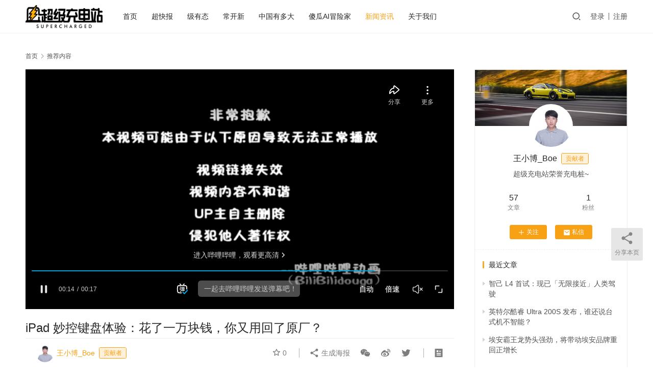

--- FILE ---
content_type: text/html; charset=UTF-8
request_url: https://www.cydao.com/6165.html
body_size: 11366
content:
<!DOCTYPE html>
<html lang="zh-Hans">
<head>
    <meta charset="UTF-8">
    <meta http-equiv="X-UA-Compatible" content="IE=edge,chrome=1">
    <meta name="renderer" content="webkit">
    <meta name="viewport" content="width=device-width,initial-scale=1.0,user-scalable=no,maximum-scale=1,viewport-fit=cover">
    <title>iPad 妙控键盘体验：花了一万块钱，你又用回了原厂？ | 超级充电站</title>
    <meta name="description" content="说来惭愧，我们一个主打智能电动车的频道，关于 iPad 键盘的视频竟然已经快冲到播放量第一了。 所以在这里也请大家多多关注、支持我们之前的评测内容，你们的支持……会让我有理由烧更多的钱去买奇葩的东西。 在之前的两期视频中，我向大家分阶段讲述了自己花 10000 块钱体验不同类型 iPad 键盘之后的结论，但我最近又换了...">
<meta property="og:type" content="article">
<meta property="og:url" content="https://www.cydao.com/6165.html">
<meta property="og:site_name" content="超级充电站">
<meta property="og:title" content="iPad 妙控键盘体验：花了一万块钱，你又用回了原厂？">
<meta property="og:image" content="https://www.cydao.com/wp-content/uploads/2022/02/2022022612360960.jpg">
<meta property="og:description" content="说来惭愧，我们一个主打智能电动车的频道，关于 iPad 键盘的视频竟然已经快冲到播放量第一了。 所以在这里也请大家多多关注、支持我们之前的评测内容，你们的支持……会让我有理由烧更多的钱去买奇葩的东西。 在之前的两期视频中，我向大家分阶段讲述了自己花 10000 块钱体验不同类型 iPad 键盘之后的结论，但我最近又换了...">
<link rel="canonical" href="https://www.cydao.com/6165.html">
<meta name="applicable-device" content="pc,mobile">
<meta http-equiv="Cache-Control" content="no-transform">
<link rel="shortcut icon" href="https://www.cydao.com/wp-content/uploads/2021/04/2021041210422534.png">
<link rel='dns-prefetch' href='//www.cydao.com' />
<link rel='stylesheet' id='stylesheet-css' href='//www.cydao.com/wp-content/uploads/wpcom/style.6.16.3.1706100297.css?ver=6.16.3' type='text/css' media='all' />
<link rel='stylesheet' id='font-awesome-css' href='https://www.cydao.com/wp-content/themes/justnews/themer/assets/css/font-awesome.css?ver=6.16.3' type='text/css' media='all' />
<link rel='stylesheet' id='wp-block-library-css' href='https://www.cydao.com/wp-includes/css/dist/block-library/style.min.css?ver=6.4.7' type='text/css' media='all' />
<style id='classic-theme-styles-inline-css' type='text/css'>
/*! This file is auto-generated */
.wp-block-button__link{color:#fff;background-color:#32373c;border-radius:9999px;box-shadow:none;text-decoration:none;padding:calc(.667em + 2px) calc(1.333em + 2px);font-size:1.125em}.wp-block-file__button{background:#32373c;color:#fff;text-decoration:none}
</style>
<style id='global-styles-inline-css' type='text/css'>
body{--wp--preset--color--black: #000000;--wp--preset--color--cyan-bluish-gray: #abb8c3;--wp--preset--color--white: #ffffff;--wp--preset--color--pale-pink: #f78da7;--wp--preset--color--vivid-red: #cf2e2e;--wp--preset--color--luminous-vivid-orange: #ff6900;--wp--preset--color--luminous-vivid-amber: #fcb900;--wp--preset--color--light-green-cyan: #7bdcb5;--wp--preset--color--vivid-green-cyan: #00d084;--wp--preset--color--pale-cyan-blue: #8ed1fc;--wp--preset--color--vivid-cyan-blue: #0693e3;--wp--preset--color--vivid-purple: #9b51e0;--wp--preset--gradient--vivid-cyan-blue-to-vivid-purple: linear-gradient(135deg,rgba(6,147,227,1) 0%,rgb(155,81,224) 100%);--wp--preset--gradient--light-green-cyan-to-vivid-green-cyan: linear-gradient(135deg,rgb(122,220,180) 0%,rgb(0,208,130) 100%);--wp--preset--gradient--luminous-vivid-amber-to-luminous-vivid-orange: linear-gradient(135deg,rgba(252,185,0,1) 0%,rgba(255,105,0,1) 100%);--wp--preset--gradient--luminous-vivid-orange-to-vivid-red: linear-gradient(135deg,rgba(255,105,0,1) 0%,rgb(207,46,46) 100%);--wp--preset--gradient--very-light-gray-to-cyan-bluish-gray: linear-gradient(135deg,rgb(238,238,238) 0%,rgb(169,184,195) 100%);--wp--preset--gradient--cool-to-warm-spectrum: linear-gradient(135deg,rgb(74,234,220) 0%,rgb(151,120,209) 20%,rgb(207,42,186) 40%,rgb(238,44,130) 60%,rgb(251,105,98) 80%,rgb(254,248,76) 100%);--wp--preset--gradient--blush-light-purple: linear-gradient(135deg,rgb(255,206,236) 0%,rgb(152,150,240) 100%);--wp--preset--gradient--blush-bordeaux: linear-gradient(135deg,rgb(254,205,165) 0%,rgb(254,45,45) 50%,rgb(107,0,62) 100%);--wp--preset--gradient--luminous-dusk: linear-gradient(135deg,rgb(255,203,112) 0%,rgb(199,81,192) 50%,rgb(65,88,208) 100%);--wp--preset--gradient--pale-ocean: linear-gradient(135deg,rgb(255,245,203) 0%,rgb(182,227,212) 50%,rgb(51,167,181) 100%);--wp--preset--gradient--electric-grass: linear-gradient(135deg,rgb(202,248,128) 0%,rgb(113,206,126) 100%);--wp--preset--gradient--midnight: linear-gradient(135deg,rgb(2,3,129) 0%,rgb(40,116,252) 100%);--wp--preset--font-size--small: 13px;--wp--preset--font-size--medium: 20px;--wp--preset--font-size--large: 36px;--wp--preset--font-size--x-large: 42px;--wp--preset--spacing--20: 0.44rem;--wp--preset--spacing--30: 0.67rem;--wp--preset--spacing--40: 1rem;--wp--preset--spacing--50: 1.5rem;--wp--preset--spacing--60: 2.25rem;--wp--preset--spacing--70: 3.38rem;--wp--preset--spacing--80: 5.06rem;--wp--preset--shadow--natural: 6px 6px 9px rgba(0, 0, 0, 0.2);--wp--preset--shadow--deep: 12px 12px 50px rgba(0, 0, 0, 0.4);--wp--preset--shadow--sharp: 6px 6px 0px rgba(0, 0, 0, 0.2);--wp--preset--shadow--outlined: 6px 6px 0px -3px rgba(255, 255, 255, 1), 6px 6px rgba(0, 0, 0, 1);--wp--preset--shadow--crisp: 6px 6px 0px rgba(0, 0, 0, 1);}:where(.is-layout-flex){gap: 0.5em;}:where(.is-layout-grid){gap: 0.5em;}body .is-layout-flow > .alignleft{float: left;margin-inline-start: 0;margin-inline-end: 2em;}body .is-layout-flow > .alignright{float: right;margin-inline-start: 2em;margin-inline-end: 0;}body .is-layout-flow > .aligncenter{margin-left: auto !important;margin-right: auto !important;}body .is-layout-constrained > .alignleft{float: left;margin-inline-start: 0;margin-inline-end: 2em;}body .is-layout-constrained > .alignright{float: right;margin-inline-start: 2em;margin-inline-end: 0;}body .is-layout-constrained > .aligncenter{margin-left: auto !important;margin-right: auto !important;}body .is-layout-constrained > :where(:not(.alignleft):not(.alignright):not(.alignfull)){max-width: var(--wp--style--global--content-size);margin-left: auto !important;margin-right: auto !important;}body .is-layout-constrained > .alignwide{max-width: var(--wp--style--global--wide-size);}body .is-layout-flex{display: flex;}body .is-layout-flex{flex-wrap: wrap;align-items: center;}body .is-layout-flex > *{margin: 0;}body .is-layout-grid{display: grid;}body .is-layout-grid > *{margin: 0;}:where(.wp-block-columns.is-layout-flex){gap: 2em;}:where(.wp-block-columns.is-layout-grid){gap: 2em;}:where(.wp-block-post-template.is-layout-flex){gap: 1.25em;}:where(.wp-block-post-template.is-layout-grid){gap: 1.25em;}.has-black-color{color: var(--wp--preset--color--black) !important;}.has-cyan-bluish-gray-color{color: var(--wp--preset--color--cyan-bluish-gray) !important;}.has-white-color{color: var(--wp--preset--color--white) !important;}.has-pale-pink-color{color: var(--wp--preset--color--pale-pink) !important;}.has-vivid-red-color{color: var(--wp--preset--color--vivid-red) !important;}.has-luminous-vivid-orange-color{color: var(--wp--preset--color--luminous-vivid-orange) !important;}.has-luminous-vivid-amber-color{color: var(--wp--preset--color--luminous-vivid-amber) !important;}.has-light-green-cyan-color{color: var(--wp--preset--color--light-green-cyan) !important;}.has-vivid-green-cyan-color{color: var(--wp--preset--color--vivid-green-cyan) !important;}.has-pale-cyan-blue-color{color: var(--wp--preset--color--pale-cyan-blue) !important;}.has-vivid-cyan-blue-color{color: var(--wp--preset--color--vivid-cyan-blue) !important;}.has-vivid-purple-color{color: var(--wp--preset--color--vivid-purple) !important;}.has-black-background-color{background-color: var(--wp--preset--color--black) !important;}.has-cyan-bluish-gray-background-color{background-color: var(--wp--preset--color--cyan-bluish-gray) !important;}.has-white-background-color{background-color: var(--wp--preset--color--white) !important;}.has-pale-pink-background-color{background-color: var(--wp--preset--color--pale-pink) !important;}.has-vivid-red-background-color{background-color: var(--wp--preset--color--vivid-red) !important;}.has-luminous-vivid-orange-background-color{background-color: var(--wp--preset--color--luminous-vivid-orange) !important;}.has-luminous-vivid-amber-background-color{background-color: var(--wp--preset--color--luminous-vivid-amber) !important;}.has-light-green-cyan-background-color{background-color: var(--wp--preset--color--light-green-cyan) !important;}.has-vivid-green-cyan-background-color{background-color: var(--wp--preset--color--vivid-green-cyan) !important;}.has-pale-cyan-blue-background-color{background-color: var(--wp--preset--color--pale-cyan-blue) !important;}.has-vivid-cyan-blue-background-color{background-color: var(--wp--preset--color--vivid-cyan-blue) !important;}.has-vivid-purple-background-color{background-color: var(--wp--preset--color--vivid-purple) !important;}.has-black-border-color{border-color: var(--wp--preset--color--black) !important;}.has-cyan-bluish-gray-border-color{border-color: var(--wp--preset--color--cyan-bluish-gray) !important;}.has-white-border-color{border-color: var(--wp--preset--color--white) !important;}.has-pale-pink-border-color{border-color: var(--wp--preset--color--pale-pink) !important;}.has-vivid-red-border-color{border-color: var(--wp--preset--color--vivid-red) !important;}.has-luminous-vivid-orange-border-color{border-color: var(--wp--preset--color--luminous-vivid-orange) !important;}.has-luminous-vivid-amber-border-color{border-color: var(--wp--preset--color--luminous-vivid-amber) !important;}.has-light-green-cyan-border-color{border-color: var(--wp--preset--color--light-green-cyan) !important;}.has-vivid-green-cyan-border-color{border-color: var(--wp--preset--color--vivid-green-cyan) !important;}.has-pale-cyan-blue-border-color{border-color: var(--wp--preset--color--pale-cyan-blue) !important;}.has-vivid-cyan-blue-border-color{border-color: var(--wp--preset--color--vivid-cyan-blue) !important;}.has-vivid-purple-border-color{border-color: var(--wp--preset--color--vivid-purple) !important;}.has-vivid-cyan-blue-to-vivid-purple-gradient-background{background: var(--wp--preset--gradient--vivid-cyan-blue-to-vivid-purple) !important;}.has-light-green-cyan-to-vivid-green-cyan-gradient-background{background: var(--wp--preset--gradient--light-green-cyan-to-vivid-green-cyan) !important;}.has-luminous-vivid-amber-to-luminous-vivid-orange-gradient-background{background: var(--wp--preset--gradient--luminous-vivid-amber-to-luminous-vivid-orange) !important;}.has-luminous-vivid-orange-to-vivid-red-gradient-background{background: var(--wp--preset--gradient--luminous-vivid-orange-to-vivid-red) !important;}.has-very-light-gray-to-cyan-bluish-gray-gradient-background{background: var(--wp--preset--gradient--very-light-gray-to-cyan-bluish-gray) !important;}.has-cool-to-warm-spectrum-gradient-background{background: var(--wp--preset--gradient--cool-to-warm-spectrum) !important;}.has-blush-light-purple-gradient-background{background: var(--wp--preset--gradient--blush-light-purple) !important;}.has-blush-bordeaux-gradient-background{background: var(--wp--preset--gradient--blush-bordeaux) !important;}.has-luminous-dusk-gradient-background{background: var(--wp--preset--gradient--luminous-dusk) !important;}.has-pale-ocean-gradient-background{background: var(--wp--preset--gradient--pale-ocean) !important;}.has-electric-grass-gradient-background{background: var(--wp--preset--gradient--electric-grass) !important;}.has-midnight-gradient-background{background: var(--wp--preset--gradient--midnight) !important;}.has-small-font-size{font-size: var(--wp--preset--font-size--small) !important;}.has-medium-font-size{font-size: var(--wp--preset--font-size--medium) !important;}.has-large-font-size{font-size: var(--wp--preset--font-size--large) !important;}.has-x-large-font-size{font-size: var(--wp--preset--font-size--x-large) !important;}
.wp-block-navigation a:where(:not(.wp-element-button)){color: inherit;}
:where(.wp-block-post-template.is-layout-flex){gap: 1.25em;}:where(.wp-block-post-template.is-layout-grid){gap: 1.25em;}
:where(.wp-block-columns.is-layout-flex){gap: 2em;}:where(.wp-block-columns.is-layout-grid){gap: 2em;}
.wp-block-pullquote{font-size: 1.5em;line-height: 1.6;}
</style>
<link rel='stylesheet' id='dashicons-css' href='https://www.cydao.com/wp-includes/css/dashicons.min.css?ver=6.4.7' type='text/css' media='all' />
<link rel='stylesheet' id='post-views-counter-frontend-css' href='https://www.cydao.com/wp-content/plugins/post-views-counter/css/frontend.min.css?ver=1.4.3' type='text/css' media='all' />
<link rel='stylesheet' id='ppress-frontend-css' href='https://www.cydao.com/wp-content/plugins/wp-user-avatar/assets/css/frontend.min.css?ver=4.14.1' type='text/css' media='all' />
<link rel='stylesheet' id='ppress-flatpickr-css' href='https://www.cydao.com/wp-content/plugins/wp-user-avatar/assets/flatpickr/flatpickr.min.css?ver=4.14.1' type='text/css' media='all' />
<link rel='stylesheet' id='ppress-select2-css' href='https://www.cydao.com/wp-content/plugins/wp-user-avatar/assets/select2/select2.min.css?ver=6.4.7' type='text/css' media='all' />
<link rel='stylesheet' id='wpcom-member-css' href='https://www.cydao.com/wp-content/plugins/wpcom-member/css/style.css?ver=1.3.4' type='text/css' media='all' />
<script type="text/javascript" src="https://www.cydao.com/wp-includes/js/jquery/jquery.min.js?ver=3.7.1" id="jquery-core-js"></script>
<script type="text/javascript" src="https://www.cydao.com/wp-includes/js/jquery/jquery-migrate.min.js?ver=3.4.1" id="jquery-migrate-js"></script>
<script type="text/javascript" src="https://www.cydao.com/wp-content/plugins/wp-user-avatar/assets/flatpickr/flatpickr.min.js?ver=4.14.1" id="ppress-flatpickr-js"></script>
<script type="text/javascript" src="https://www.cydao.com/wp-content/plugins/wp-user-avatar/assets/select2/select2.min.js?ver=4.14.1" id="ppress-select2-js"></script>
<link rel="EditURI" type="application/rsd+xml" title="RSD" href="https://www.cydao.com/xmlrpc.php?rsd" />
<!-- Analytics by WP Statistics - https://wp-statistics.com -->
<style type="text/css">.recentcomments a{display:inline !important;padding:0 !important;margin:0 !important;}</style><link rel="icon" href="https://www.cydao.com/wp-content/uploads/2021/04/2021041210422534-768x768.png" sizes="32x32" />
<link rel="icon" href="https://www.cydao.com/wp-content/uploads/2021/04/2021041210422534-768x768.png" sizes="192x192" />
<link rel="apple-touch-icon" href="https://www.cydao.com/wp-content/uploads/2021/04/2021041210422534-768x768.png" />
<meta name="msapplication-TileImage" content="https://www.cydao.com/wp-content/uploads/2021/04/2021041210422534-768x768.png" />
		<style type="text/css" id="wp-custom-css">
			.entry .entry-content p {
	line-height:2;
	letter-spacing:1.5px;
}

.wp-block-image img {
	margin: 0 auto;
  display: block;
}

.entry-tag a {
	border-radius:20px;
	line-height:2;
	font-size:14px;
	font-weight:bold;
	background-color:#f1f1f1;
}


#main {
	padding-left:10px;
	padding-right:10px;
}

iframe {
	height: 600px;
}

.banner-inner h1 {display:none;}

.banner {
	width:100%;    
	max-width: 1200px;
	margin-left: auto;
  margin-right: auto;
	background-position:top;
}

/* html {
    filter: progid:DXImageTransform.Microsoft.BasicImage(grayscale=1);
    -webkit-filter: grayscale(100%);
} */		</style>
		    <!--[if lte IE 11]><script src="https://www.cydao.com/wp-content/themes/justnews/js/update.js"></script><![endif]-->
</head>
<body class="post-template-default single single-post postid-6165 single-format-standard lang-cn header-fixed">
<header class="header">
    <div class="container">
        <div class="navbar-header">
            <button type="button" class="navbar-toggle collapsed" data-toggle="collapse" data-target=".navbar-collapse" aria-label="menu">
                <span class="icon-bar icon-bar-1"></span>
                <span class="icon-bar icon-bar-2"></span>
                <span class="icon-bar icon-bar-3"></span>
            </button>
                        <div class="logo">
                <a href="https://www.cydao.com/" rel="home">
                    <img src="https://www.cydao.com/wp-content/uploads/2021/04/2021041210393252.png" alt="超级充电站">
                </a>
            </div>
        </div>
        <div class="collapse navbar-collapse">
            <nav class="primary-menu"><ul id="menu-topnav" class="nav navbar-nav wpcom-adv-menu"><li class="menu-item"><a href="https://www.cydao.com/">首页</a></li>
<li class="menu-item"><a href="https://www.cydao.com/category/quick">超快报</a></li>
<li class="menu-item"><a href="https://www.cydao.com/category/manner">级有态</a></li>
<li class="menu-item"><a href="https://www.cydao.com/category/cyshow">常开新</a></li>
<li class="menu-item"><a href="https://www.cydao.com/category/great">中国有多大</a></li>
<li class="menu-item"><a href="https://www.cydao.com/category/aigc">傻瓜AI冒险家</a></li>
<li class="menu-item current-post-ancestor current-post-parent active"><a href="https://www.cydao.com/category/list">新闻资讯</a></li>
<li class="menu-item"><a href="https://www.cydao.com/aboutus">关于我们</a></li>
</ul></nav>            <div class="navbar-action">
                                <div class="navbar-search-icon j-navbar-search"><i class="wpcom-icon wi"><svg aria-hidden="true"><use xlink:href="#wi-search"></use></svg></i></div>
                                                    <div id="j-user-wrap">
                        <a class="login" href="https://www.cydao.com/%e7%99%bb%e5%bd%95">登录</a>
                        <a class="login register" href="https://www.cydao.com/register">注册</a>
                    </div>
                                                </div>
            <form class="navbar-search" action="https://www.cydao.com" method="get" role="search">
                <div class="navbar-search-inner">
                    <i class="wpcom-icon wi navbar-search-close"><svg aria-hidden="true"><use xlink:href="#wi-close"></use></svg></i>                    <input type="text" name="s" class="navbar-search-input" autocomplete="off" placeholder="输入关键词搜索..." value="">
                    <button class="navbar-search-btn" type="submit"><i class="wpcom-icon wi"><svg aria-hidden="true"><use xlink:href="#wi-search"></use></svg></i></button>
                </div>
            </form>
        </div><!-- /.navbar-collapse -->
    </div><!-- /.container -->
</header>
<div id="wrap">    <div class="wrap container has-video">
        <ol class="breadcrumb" vocab="https://schema.org/" typeof="BreadcrumbList"><li class="home" property="itemListElement" typeof="ListItem"><a href="https://www.cydao.com" property="item" typeof="WebPage"><span property="name" class="hide">超级充电站</span>首页</a><meta property="position" content="1"></li><li property="itemListElement" typeof="ListItem"><i class="wpcom-icon wi"><svg aria-hidden="true"><use xlink:href="#wi-arrow-right-3"></use></svg></i><a href="https://www.cydao.com/category/news" property="item" typeof="WebPage"><span property="name">推荐内容</span></a><meta property="position" content="2"></li></ol>        <main class="main">
                            <article id="post-6165" class="post-6165 post type-post status-publish format-standard has-post-thumbnail hentry category-news category-list entry">
                    <div class="entry-main">
                                                    <div class="entry-video">
                                <iframe src="//player.bilibili.com/player.html?aid=936849617&bvid=BV16T4y1Q7PK&cid=517405866&page=1" scrolling="no" border="0" frameborder="no" framespacing="0" allowfullscreen="true"> </iframe>                            </div>
                                                                        <div class="entry-head">
                            <h1 class="entry-title">iPad 妙控键盘体验：花了一万块钱，你又用回了原厂？</h1>
                            <div class="entry-info">
                                                                    <span class="vcard">
                                        <a class="nickname url fn j-user-card" data-user="4" href="https://www.cydao.com/profile/4">王小博_Boe</a>
                                    </span>
                                    <span class="dot">•</span>
                                                                <time class="entry-date published" datetime="2022-02-26T20:36:43+08:00" pubdate>
                                    2022年2月26日 20:36                                </time>
                                <span class="dot">•</span>
                                <a href="https://www.cydao.com/category/news" rel="category tag">推荐内容</a>, <a href="https://www.cydao.com/category/list" rel="category tag">新闻资讯</a>                                                                <span class="dot">•</span>
								<div class="post-views content-post post-6165 entry-meta" style="display:inline">
				<span class="post-views-icon dashicons dashicons-chart-bar"></span> <span class="post-views-label">热度:</span> <span class="post-views-count">39,153</span>
			</div>                            </div>
                        </div>
                        
                                                <div class="entry-content">
                            
<p>说来惭愧，我们一个主打智能电动车的频道，关于 iPad 键盘的视频竟然已经快冲到播放量第一了。</p>



<p>所以在这里也请大家多多关注、支持我们之前的评测内容，你们的支持……会让我有理由烧更多的钱去买奇葩的东西。</p>



<p>在之前的两期视频中，我向大家分阶段讲述了自己花 10000 块钱体验不同类型 iPad 键盘之后的结论，但我最近又换了 iPad 的键盘方案。</p>



<p>那就是……官方妙控键盘。</p>
                                                        <div class="entry-copyright"><p>原创文章，作者：王小博_Boe，如若转载，请注明出处：https://www.cydao.com/6165.html</p></div>                        </div>

                        <div class="entry-tag"></div>
                        <div class="entry-action">
                            <div class="btn-zan" data-id="6165"><i class="wpcom-icon wi"><svg aria-hidden="true"><use xlink:href="#wi-thumb-up-fill"></use></svg></i> 赞 <span class="entry-action-num">(0)</span></div>

                                                    </div>

                        <div class="entry-bar">
                            <div class="entry-bar-inner">
                                                                    <div class="entry-bar-author">
                                                                                <a data-user="4" target="_blank" href="https://www.cydao.com/profile/4" class="avatar j-user-card">
                                            <img data-del="avatar" alt="王小博_Boe" src='https://www.cydao.com/wp-content/uploads/2021/01/2155C5B2-BF99-475C-B7F4-0B714A54FD91-150x150.jpeg' class='avatar pp-user-avatar avatar-60 photo ' height='60' width='60'/><span class="author-name">王小博_Boe</span><span class="user-group">贡献者</span>                                        </a>
                                    </div>
                                                                <div class="entry-bar-info">
                                    <div class="info-item meta">
                                                                                    <a class="meta-item j-heart" href="javascript:;" data-id="6165"><i class="wpcom-icon wi"><svg aria-hidden="true"><use xlink:href="#wi-star"></use></svg></i> <span class="data">0</span></a>                                                                                                                    </div>
                                    <div class="info-item share">
                                        <a class="meta-item mobile j-mobile-share" href="javascript:;" data-id="6165" data-qrcode="https://www.cydao.com/6165.html"><i class="wpcom-icon wi"><svg aria-hidden="true"><use xlink:href="#wi-share"></use></svg></i> 生成海报</a>
                                                                                    <a class="meta-item wechat" data-share="wechat" target="_blank" rel="nofollow" href="#">
                                                <i class="wpcom-icon wi"><svg aria-hidden="true"><use xlink:href="#wi-wechat"></use></svg></i>                                            </a>
                                                                                    <a class="meta-item weibo" data-share="weibo" target="_blank" rel="nofollow" href="#">
                                                <i class="wpcom-icon wi"><svg aria-hidden="true"><use xlink:href="#wi-weibo"></use></svg></i>                                            </a>
                                                                                    <a class="meta-item twitter" data-share="twitter" target="_blank" rel="nofollow" href="#">
                                                <i class="wpcom-icon wi"><svg aria-hidden="true"><use xlink:href="#wi-twitter"></use></svg></i>                                            </a>
                                                                            </div>
                                    <div class="info-item act">
                                        <a href="javascript:;" id="j-reading"><i class="wpcom-icon wi"><svg aria-hidden="true"><use xlink:href="#wi-article"></use></svg></i></a>
                                    </div>
                                </div>
                            </div>
                        </div>
                    </div>
                                            <div class="entry-page">
                    <div class="entry-page-prev" style="background-image: url('https://www.cydao.com/wp-content/uploads/2022/02/2022022413290485-480x300.jpeg');">
                <a href="https://www.cydao.com/6162.html" title="法拉第未来 FF91 的第三次「首辆下线」" rel="prev">
                    <span>法拉第未来 FF91 的第三次「首辆下线」</span>
                </a>
                <div class="entry-page-info">
                    <span class="pull-left"><i class="wpcom-icon wi"><svg aria-hidden="true"><use xlink:href="#wi-arrow-left-double"></use></svg></i> 上一篇</span>
                    <span class="pull-right">2022年2月24日 21:37</span>
                </div>
            </div>
                            <div class="entry-page-next" style="background-image: url('https://www.cydao.com/wp-content/uploads/2022/02/2022022712095642-480x300.jpg');">
                <a href="https://www.cydao.com/6168.html" title="当自动泊车遇上激光雷达，小鹏 P5 首次大大大 OTA 更新体验" rel="next">
                    <span>当自动泊车遇上激光雷达，小鹏 P5 首次大大大 OTA 更新体验</span>
                </a>
                <div class="entry-page-info">
                    <span class="pull-right">下一篇 <i class="wpcom-icon wi"><svg aria-hidden="true"><use xlink:href="#wi-arrow-right-double"></use></svg></i></span>
                    <span class="pull-left">2022年2月27日 20:10</span>
                </div>
            </div>
            </div>
                                                                <div class="entry-related-posts">
                            <h3 class="entry-related-title">相关推荐</h3><ul class="entry-related cols-3 post-loop post-loop-card"><li class="item">
<div class="item-inner">
            <div class="item-img" style="background-image: url('https://www.cydao.com/wp-content/uploads/2022/01/1.jpg');">
            <a class="item-wrap" href="https://www.cydao.com/5866.html" title="梅赛德斯-奔驰：大力推开电动化之门" target="_blank" rel="bookmark">
            <span class="item-title">
                 梅赛德斯-奔驰：大力推开电动化之门            </span>
                <span class="item-meta">
                <span class="item-meta-left">2022年1月27日</span>
                <span class="item-meta-right">
                                    </span>
            </span>
            </a>
                            <a class="item-category" href="https://www.cydao.com/category/list" target="_blank">新闻资讯</a>        </div>
        </div>
</li><li class="item">
<div class="item-inner">
            <div class="item-img" style="background-image: url('https://www.cydao.com/wp-content/uploads/2023/11/2023111502165523.png');">
            <a class="item-wrap item-video" href="https://www.cydao.com/20474.html" title="极氪 007，和前大灯开了个「国际玩笑」" target="_blank" rel="bookmark">
            <span class="item-title">
                 极氪 007，和前大灯开了个「国际玩笑」            </span>
                <span class="item-meta">
                <span class="item-meta-left">2023年11月15日</span>
                <span class="item-meta-right">
                                    </span>
            </span>
            </a>
                            <a class="item-category" href="https://www.cydao.com/category/news" target="_blank">推荐内容</a>        </div>
        </div>
</li><li class="item">
<div class="item-inner">
            <div class="item-img" style="background-image: url('https://www.cydao.com/wp-content/uploads/2024/08/image-267.png');">
            <a class="item-wrap" href="https://www.cydao.com/26148.html" title="比亚迪王朝发布全新IP“夏”，同名首款中大型旗舰MPV成都车展全球首发亮相！" target="_blank" rel="bookmark">
            <span class="item-title">
                 比亚迪王朝发布全新IP“夏”，同名首款中大型旗舰MPV成都车展全球首发亮相！            </span>
                <span class="item-meta">
                <span class="item-meta-left">2024年8月30日</span>
                <span class="item-meta-right">
                                    </span>
            </span>
            </a>
                            <a class="item-category" href="https://www.cydao.com/category/list" target="_blank">新闻资讯</a>        </div>
        </div>
</li></ul>                        </div>
                                    </article>
                    </main>
            <aside class="sidebar">
        <div class="widget widget_profile"><div class="profile-cover"><img src="//www.cydao.com/wp-content/uploads/member/covers/679a2f3e71d9181a.1614228427.jpg" alt="王小博_Boe"></div>            <div class="avatar-wrap">
                <a target="_blank" href="https://www.cydao.com/profile/4" class="avatar-link"><img data-del="avatar" alt="王小博_Boe" src='https://www.cydao.com/wp-content/uploads/2021/01/2155C5B2-BF99-475C-B7F4-0B714A54FD91-150x150.jpeg' class='avatar pp-user-avatar avatar-120 photo ' height='120' width='120'/></a></div>
            <div class="profile-info">
                <a target="_blank" href="https://www.cydao.com/profile/4" class="profile-name"><span class="author-name">王小博_Boe</span><span class="user-group">贡献者</span></a>
                <p class="author-description">超级充电站荣誉充电桩~</p>
                        <div class="profile-stats">
            <div class="profile-stats-inner">
                            <div class="user-stats-item">
                <b>57</b>
                <span>文章</span>
            </div>
                    <div class="user-stats-item">
                <b>1</b>
                <span>粉丝</span>
            </div>
                    </div>
        </div>
    <button type="button" class="btn btn-xs btn-follow j-follow btn-primary" data-user="4"><i class="wpcom-icon wi"><svg aria-hidden="true"><use xlink:href="#wi-add"></use></svg></i>关注</button><button type="button" class="btn btn-primary btn-xs btn-message j-message" data-user="4"><i class="wpcom-icon wi"><svg aria-hidden="true"><use xlink:href="#wi-mail-fill"></use></svg></i>私信</button>            </div>
                        <div class="profile-posts">
                <h3 class="widget-title"><span>最近文章</span></h3>
                <ul>                    <li><a href="https://www.cydao.com/26843.html" title="智己 L4 首试：现已「无限接近」人类驾驶">智己 L4 首试：现已「无限接近」人类驾驶</a></li>
                                    <li><a href="https://www.cydao.com/26830.html" title="英特尔酷睿 Ultra 200S 发布，谁还说台式机不智能？">英特尔酷睿 Ultra 200S 发布，谁还说台式机不智能？</a></li>
                                    <li><a href="https://www.cydao.com/26599.html" title="埃安霸王龙势头强劲，将带动埃安品牌重回正增长">埃安霸王龙势头强劲，将带动埃安品牌重回正增长</a></li>
                </ul>            </div>
                        </div><div class="widget widget_search"><form class="search-form" action="https://www.cydao.com" method="get" role="search">
    <input type="search" class="keyword" name="s" placeholder="输入关键词搜索..." value="">
    <button type="submit" class="submit"><i class="wpcom-icon wi"><svg aria-hidden="true"><use xlink:href="#wi-search"></use></svg></i></button>
</form></div>
		<div class="widget widget_recent_entries">
		<h3 class="widget-title"><span>近期文章</span></h3>
		<ul>
											<li>
					<a href="https://www.cydao.com/30047.html">资深汽车媒体人李三加盟一果营销，打造汽车新营销生态</a>
									</li>
											<li>
					<a href="https://www.cydao.com/30019.html">全新奔驰纯电 CLA 上市：太好了，这回是年轻人的奔驰</a>
									</li>
											<li>
					<a href="https://www.cydao.com/30013.html">聚焦动力舒适升级，拒绝配置焦虑，迈腾3000万辆甄选款值得长久托付</a>
									</li>
											<li>
					<a href="https://www.cydao.com/30010.html">豪迈不群，飞腾领航，一汽-大众迈腾3000万辆甄选版，感恩大众！</a>
									</li>
											<li>
					<a href="https://www.cydao.com/30002.html">迈腾3000万辆甄选款，宜商宜家，动力舒享BUFF全拉满</a>
									</li>
					</ul>

		</div><div class="widget widget_recent_comments"><h3 class="widget-title"><span>近期评论</span></h3><ul id="recentcomments"></ul></div>    </aside>
    </div>
</div>
<footer class="footer">
    <div class="container">
        <div class="footer-col-wrap footer-with-none">
                        <div class="footer-col footer-col-copy">
                <ul class="footer-nav hidden-xs"><li id="menu-item-890" class="menu-item menu-item-890"><a href="https://www.cydao.com/">首页</a></li>
<li id="menu-item-891" class="menu-item menu-item-891"><a href="https://www.cydao.com/aboutus">关于我们</a></li>
<li id="menu-item-892" class="menu-item menu-item-892"><a href="https://www.cydao.com/profile">个人中心</a></li>
<li id="menu-item-897" class="menu-item menu-item-897"><a href="https://www.cydao.com/category/list/ai-drive">AI 试</a></li>
<li id="menu-item-898" class="menu-item menu-item-898"><a href="https://www.cydao.com/category/list/aftertheconference">发布会之后</a></li>
<li id="menu-item-899" class="menu-item menu-item-899"><a href="https://www.cydao.com/category/list/seventyfive">75度电</a></li>
<li id="menu-item-900" class="menu-item menu-item-900"><a href="https://www.cydao.com/category/cyshow">常开新</a></li>
<li id="menu-item-901" class="menu-item menu-item-901"><a href="https://www.cydao.com/category/great">中国有多大</a></li>
<li id="menu-item-902" class="menu-item menu-item-902"><a href="https://www.cydao.com/category/bigthings">大事记</a></li>
<li id="menu-item-903" class="menu-item menu-item-903"><a href="https://www.cydao.com/category/list/happier">越测越开心</a></li>
<li id="menu-item-13472" class="menu-item menu-item-13472"><a href="https://weibo.com/u/7398820275">微博</a></li>
</ul>                <div class="copyright">
                    <p>Copyright © 2020 版权所有 <a href="https://beian.miit.gov.cn/">京ICP备2021000129号</a> Proudly Powered by <a href="https://www.cydao.com.cn" target="_blank" rel="noopener">迷你大熊和TA的朋友们</a></p>
                </div>
            </div>
                    </div>
    </div>
</footer>
            <div class="action action-style-1 action-color-0 action-pos-0" style="bottom:20%;">
                                                    <div class="action-item j-share">
                        <i class="wpcom-icon wi action-item-icon"><svg aria-hidden="true"><use xlink:href="#wi-share"></use></svg></i>                        <span>分享本页</span>                    </div>
                                    <div class="action-item gotop j-top">
                        <i class="wpcom-icon wi action-item-icon"><svg aria-hidden="true"><use xlink:href="#wi-arrow-up-2"></use></svg></i>                        <span>返回顶部</span>                    </div>
                            </div>
        <script type="text/javascript" id="main-js-extra">
/* <![CDATA[ */
var _wpcom_js = {"webp":"","ajaxurl":"https:\/\/www.cydao.com\/wp-admin\/admin-ajax.php","theme_url":"https:\/\/www.cydao.com\/wp-content\/themes\/justnews","slide_speed":"5000","is_admin":"0","lang":"zh_CN","js_lang":{"share_to":"\u5206\u4eab\u5230:","copy_done":"\u590d\u5236\u6210\u529f\uff01","copy_fail":"\u6d4f\u89c8\u5668\u6682\u4e0d\u652f\u6301\u62f7\u8d1d\u529f\u80fd","confirm":"\u786e\u5b9a","qrcode":"\u4e8c\u7ef4\u7801","page_loaded":"\u5df2\u7ecf\u5230\u5e95\u4e86","no_content":"\u6682\u65e0\u5185\u5bb9","load_failed":"\u52a0\u8f7d\u5931\u8d25\uff0c\u8bf7\u7a0d\u540e\u518d\u8bd5\uff01","expand_more":"\u9605\u8bfb\u5269\u4f59 %s"},"share":"1","post_id":"6165","user_card_height":"356","poster":{"notice":"\u8bf7\u957f\u6309\u4fdd\u5b58\u56fe\u7247\uff0c\u5c06\u5185\u5bb9\u5206\u4eab\u7ed9\u66f4\u591a\u597d\u53cb","generating":"\u6b63\u5728\u751f\u6210\u6d77\u62a5\u56fe\u7247...","failed":"\u6d77\u62a5\u56fe\u7247\u751f\u6210\u5931\u8d25"},"video_height":"482","fixed_sidebar":"1","dark_style":"0","font_url":"\/\/www.cydao.com\/wp-content\/uploads\/wpcom\/fonts.f5a8b036905c9579.css","follow_btn":"<i class=\"wpcom-icon wi\"><svg aria-hidden=\"true\"><use xlink:href=\"#wi-add\"><\/use><\/svg><\/i>\u5173\u6ce8","followed_btn":"\u5df2\u5173\u6ce8","user_card":"1"};
/* ]]> */
</script>
<script type="text/javascript" src="https://www.cydao.com/wp-content/themes/justnews/js/main.js?ver=6.16.3" id="main-js"></script>
<script type="text/javascript" src="https://www.cydao.com/wp-content/themes/justnews/themer/assets/js/icons-2.7.17.js?ver=6.16.3" id="wpcom-icons-js"></script>
<script type="text/javascript" id="post-views-counter-frontend-js-before">
/* <![CDATA[ */
var pvcArgsFrontend = {"mode":"js","postID":6165,"requestURL":"https:\/\/www.cydao.com\/wp-admin\/admin-ajax.php","nonce":"981f3d6bd9","dataStorage":"cookies","multisite":false,"path":"\/","domain":""};
/* ]]> */
</script>
<script type="text/javascript" src="https://www.cydao.com/wp-content/plugins/post-views-counter/js/frontend.min.js?ver=1.4.3" id="post-views-counter-frontend-js"></script>
<script type="text/javascript" id="ppress-frontend-script-js-extra">
/* <![CDATA[ */
var pp_ajax_form = {"ajaxurl":"https:\/\/www.cydao.com\/wp-admin\/admin-ajax.php","confirm_delete":"Are you sure?","deleting_text":"Deleting...","deleting_error":"An error occurred. Please try again.","nonce":"dcaf15d595","disable_ajax_form":"false","is_checkout":"0","is_checkout_tax_enabled":"0"};
/* ]]> */
</script>
<script type="text/javascript" src="https://www.cydao.com/wp-content/plugins/wp-user-avatar/assets/js/frontend.min.js?ver=4.14.1" id="ppress-frontend-script-js"></script>
<script type="text/javascript" id="wpcom-member-js-extra">
/* <![CDATA[ */
var _wpmx_js = {"ajaxurl":"https:\/\/www.cydao.com\/wp-admin\/admin-ajax.php","plugin_url":"https:\/\/www.cydao.com\/wp-content\/plugins\/wpcom-member\/","post_id":"6165","js_lang":{"login_desc":"\u60a8\u8fd8\u672a\u767b\u5f55\uff0c\u8bf7\u767b\u5f55\u540e\u518d\u8fdb\u884c\u76f8\u5173\u64cd\u4f5c\uff01","login_title":"\u8bf7\u767b\u5f55","login_btn":"\u767b\u5f55","reg_btn":"\u6ce8\u518c"},"login_url":"https:\/\/www.cydao.com\/%e7%99%bb%e5%bd%95","register_url":"https:\/\/www.cydao.com\/register","captcha_label":"\u70b9\u51fb\u8fdb\u884c\u4eba\u673a\u9a8c\u8bc1","captcha_verified":"\u9a8c\u8bc1\u6210\u529f","errors":{"require":"\u4e0d\u80fd\u4e3a\u7a7a","email":"\u8bf7\u8f93\u5165\u6b63\u786e\u7684\u7535\u5b50\u90ae\u7bb1","pls_enter":"\u8bf7\u8f93\u5165","password":"\u5bc6\u7801\u5fc5\u987b\u4e3a6~32\u4e2a\u5b57\u7b26","passcheck":"\u4e24\u6b21\u5bc6\u7801\u8f93\u5165\u4e0d\u4e00\u81f4","phone":"\u8bf7\u8f93\u5165\u6b63\u786e\u7684\u7535\u8bdd\u53f7\u7801","terms":"\u8bf7\u9605\u8bfb\u5e76\u540c\u610f\u6761\u6b3e","sms_code":"\u9a8c\u8bc1\u7801\u9519\u8bef","captcha_verify":"\u8bf7\u70b9\u51fb\u6309\u94ae\u8fdb\u884c\u9a8c\u8bc1","captcha_fail":"\u4eba\u673a\u9a8c\u8bc1\u5931\u8d25\uff0c\u8bf7\u91cd\u8bd5","nonce":"\u968f\u673a\u6570\u6821\u9a8c\u5931\u8d25","req_error":"\u8bf7\u6c42\u5931\u8d25"}};
/* ]]> */
</script>
<script type="text/javascript" src="https://www.cydao.com/wp-content/plugins/wpcom-member/js/index.js?ver=1.3.4" id="wpcom-member-js"></script>
<script type="text/javascript" id="wp-statistics-tracker-js-extra">
/* <![CDATA[ */
var WP_Statistics_Tracker_Object = {"requestUrl":"https:\/\/www.cydao.com\/wp-json\/wp-statistics\/v2","ajaxUrl":"https:\/\/www.cydao.com\/wp-admin\/admin-ajax.php","hitParams":{"wp_statistics_hit":1,"source_type":"post","source_id":6165,"search_query":"","signature":"fa21d9e1ab4846ebb749fc6f51e137f1","endpoint":"hit"},"onlineParams":{"wp_statistics_hit":1,"source_type":"post","source_id":6165,"search_query":"","signature":"fa21d9e1ab4846ebb749fc6f51e137f1","endpoint":"online"},"option":{"userOnline":"1","dntEnabled":false,"bypassAdBlockers":false,"consentIntegration":{"name":null,"status":[]},"isPreview":false,"trackAnonymously":false,"isWpConsentApiActive":false,"consentLevel":"functional"},"jsCheckTime":"60000","isLegacyEventLoaded":"","customEventAjaxUrl":"https:\/\/www.cydao.com\/wp-admin\/admin-ajax.php?action=wp_statistics_custom_event&nonce=10ac98bdf2"};
/* ]]> */
</script>
<script type="text/javascript" src="https://www.cydao.com/wp-content/plugins/wp-statistics/assets/js/tracker.js?ver=14.15.6" id="wp-statistics-tracker-js"></script>
<script type="text/javascript" src="https://www.cydao.com/wp-content/themes/justnews/js/wp-embed.js?ver=6.16.3" id="wp-embed-js"></script>
    <script type="application/ld+json">
        {
            "@context": "https://schema.org",
            "@type": "Article",
            "@id": "https://www.cydao.com/6165.html",
            "url": "https://www.cydao.com/6165.html",
            "headline": "iPad 妙控键盘体验：花了一万块钱，你又用回了原厂？",
            "image": "https://www.cydao.com/wp-content/uploads/2022/02/2022022612360960.jpg",
            "description": "说来惭愧，我们一个主打智能电动车的频道，关于 iPad 键盘的视频竟然已经快冲到播放量第一了。 所以在这里也请大家多多关注、支持我们之前的评测内容，你们的支持……会让我有理由烧更多…",
            "datePublished": "2022-02-26T20:36:43",
            "dateModified": "2022-02-26T20:37:58",
            "author": {"@type":"Person","name":"王小博_Boe","url":"https://www.cydao.com/profile/4","image":"https://www.cydao.com/wp-content/uploads/2021/01/2155C5B2-BF99-475C-B7F4-0B714A54FD91-150x150.jpeg"}        }
    </script>
</body>
</html>

--- FILE ---
content_type: text/html; charset=UTF-8
request_url: https://www.cydao.com/wp-admin/admin-ajax.php
body_size: -45
content:
{"post_id":6165,"counted":true,"storage":{"name":["pvc_visits[0]"],"value":["1763349147b6165"],"expiry":[1763349147]},"type":"post"}

--- FILE ---
content_type: application/javascript
request_url: https://s1.hdslb.com/bfs/seed/log/report/log-reporter.js
body_size: 43890
content:
/*! For license information please see log-reporter.js.LICENSE.txt */
(()=>{var e,t,r={5282:(e,t,r)=>{"use strict";r.d(t,{Z:()=>p});var n=r(5671),o=r(3144),i=r(5440),a=r(5753),s=r(1914),u=r(8185),c=r(4942),l=r(4625);const f=new(function(){function e(){var t=arguments.length>0&&void 0!==arguments[0]?arguments[0]:90;(0,n.Z)(this,e),(0,c.Z)(this,"timer",null),(0,c.Z)(this,"time",{day:0,start:0,duration:0}),(0,c.Z)(this,"lsid",""),this.time.duration=60*t*1e3,this.init()}return(0,o.Z)(e,[{key:"init",value:function(){var e=s.Z.getCookie("b_lsid")||"",t=e.split("_");if(t[1]){var r=this.splitDate(parseInt(t[1],16)||-1);this.lsid=e,this.time.start=r.millisecond,this.time.day=r.day}this.check(),this.interval()}},{key:"interval",value:function(){var e=this;this.timer||(this.timer=setTimeout((function(){e.check(),clearTimeout(e.timer),e.timer=null,e.interval()}),1e4))}},{key:"generate",value:function(){var e=this.splitDate(),t=(0,l.G$)(e.millisecond),r="".concat((0,l.Q4)(8),"_").concat(t);this.lsid=r,this.time.start=e.millisecond,this.time.day=e.day,s.Z.setCookie("b_lsid",r,0,"current-domain")}},{key:"check",value:function(){this.lsid=s.Z.getCookie("b_lsid")||"",Date.now()-this.time.start>=this.time.duration&&this.generate(),this.splitDate().day!==this.time.day&&this.generate()}},{key:"splitDate",value:function(e){var t=new Date(e||Date.now()),r=t.getDate(),n=t.getHours(),o=t.getMinutes(),i=t.getTime();return{day:r,hour:n,minute:o,second:Math.floor(i/1e3),millisecond:i}}}]),e}());var d=r(8537);const p=new(function(){function e(){var t=this;(0,n.Z)(this,e),this.requestQueue=[],this.requestLimit=6,this.msgObject=null,this.cache={},this.extsMsgConfg={},location.href.indexOf("bilihttps")>-1?this.baseURL="https://".concat(a.Z.dataHost,"/log/web"):this.baseURL="//".concat(a.Z.dataHost,"/log/web"),this.spmPrefix=s.Z.getSpmPrefix(),this.buvidFp=s.Z.getCookie("buvid_fp"),this.buvid4=s.Z.getCookie("buvid4"),this.initLogIdConfig(),this.updateConfig(),this.reportSelfDef=function(){},this.reportErrorSelfDef=function(){},setInterval((function(){t.checkRequests()}),1e3)}return(0,o.Z)(e,[{key:"initLogIdConfig",value:function(){this.logIdConfig={pv:"000014",performance:"000015",appear:"000016",click:"000017",abtest:"001449",h5_selfDef:"000080",errorLog:"002203",tech:"013324"}}},{key:"updateConfig",value:function(){var e=this.logIdConfig,t=(new Date).getTime().toString(),r=encodeURIComponent(window.location.href).substr(0,1e3),n=window.innerWidth||document.body&&document.body.clientWidth,o=window.innerHeight||document.body&&document.body.clientHeight,i=u.Z.ptype(),a=s.Z.getCookie("laboratory"),c=document.referrer?encodeURIComponent(document.referrer).substr(0,1e3):"",l=s.Z.getDefaultAbtestInfo(window.abtest);this.msgConfig={appear:{logId:e.appear+t,url:r,spm_id:this.spmPrefix+".0.0",timestamp:t,browser_resolution:n+"x"+o,ptype:i,msg:"",language:"",abtest:l,is_selfdef:0},click:{logId:e.click+t,url:r,spm_id:this.spmPrefix+".0.0",target_url:"",timestamp:t,screenx:"",screeny:"",browser_resolution:n+"x"+o,ptype:i,msg:"",abtest:l,refer_url:c,_uuid:s.Z.getCookie("_uuid"),language:navigator.language,laboratory:a,is_selfdef:0},pv:{logId:e.pv+t,url:r,refer_url:c,spm_id:this.spmPrefix?this.spmPrefix+".0.0":"",timestamp:t,fts:s.Z.getCookie("fts")?s.Z.getCookie("fts"):"",browser_resolution:n+"x"+o,ptype:i,msg:"",abtest:l,_uuid:s.Z.getCookie("_uuid"),language:navigator.language,laboratory:a,is_selfdef:0},abtest:{logId:e.abtest+t,url:r,refer_url:c,spm_id:this.spmPrefix?this.spmPrefix+".0.0":"",timestamp:t,fts:s.Z.getCookie("fts")?s.Z.getCookie("fts"):"",browser_resolution:n+"x"+o,ptype:i,msg:"",abtest:l,_uuid:s.Z.getCookie("_uuid")},performance:{logId:e.performance+t,url:r,spm_id:this.spmPrefix?this.spmPrefix+".0.0":"",browser_resolution:n+"x"+o,navigationStart:"",unloadEventStart:"",unloadEventEnd:"",redirectStart:"",redirectEnd:"",fetchStart:"",domainLookupStart:"",domainLookupEnd:"",connectStart:"",connectEnd:"",secureConnectionStart:"",requestStart:"",responseStart:"",responseEnd:"",domLoading:"",domInteractive:"",domContentLoadedEventStart:"",domContentLoadedEventEnd:"",domComplete:"",loadEventStart:"",loadEventEnd:"",firstscreenfinish:"",ptype:i,language:"",abtest:l},h5_selfDef:s.Z.assignObject({logId:e.h5_selfDef+t,url:r,refer_url:c,spm_id:this.spmPrefix+".0.0",timestamp:t,fts:s.Z.getCookie("fts")?s.Z.getCookie("fts"):"",browser_resolution:n+"x"+o,ptype:i,avid:0,bsource:window.bsource||"default",args:void 0,abtest:l,_uuid:s.Z.getCookie("_uuid"),brand:"",model:"",system:"",network_type:"",session_id:"",unique_k:"",ua_source:"",type:"",platform:"",page_id:"",pageview_id:"",share_session_id:""},this.extsMsgConfg.h5_selfDef||{}),errorLog:{logId:e.errorLog+t},tech:{logId:e.tech+t,url:r,spm_id:this.spmPrefix+".0.0",target_url:"",timestamp:t,screenx:"",screeny:"",browser_resolution:n+"x"+o,ptype:i,msg:"",abtest:l,refer_url:c,uuid:s.Z.getCookie("_uuid"),language:navigator.language,laboratory:a,is_selfdef:0}}}},{key:"updateConfigByType",value:function(e,t){this.extsMsgConfg[e]=t,this.updateConfig()}},{key:"setSearchPage",value:function(){var e=(new Date).getTime();this.secondMsgConfig=s.Z.cloneObj(this.msgConfig),this.secondMsgConfig.click.logId="000045"+e,this.secondMsgConfig.pv.logId="000043"+e,this.secondMsgConfig.performance.logId="000044"+e,delete this.secondMsgConfig.pv.abtest,delete this.secondMsgConfig.click.abtest,delete this.secondMsgConfig.errorLog,delete this.secondMsgConfig.appear,delete this.secondMsgConfig.h5_selfDef}},{key:"setSPM_id",value:function(e){this.spmPrefix=e,this.updateConfig()}},{key:"setMsgObject",value:function(e){this.msgObject=e}},{key:"sendUnloadEvent",value:function(){this.msgObject&&(this.msgObject.unload={enter:performance&&performance.timing&&performance.timing.domComplete,leave:Date.now()}),this.checkMsgObjects()}},{key:"checkRequests",value:function(){this.checkMsgObjects(),this.checkrequestPool()}},{key:"checkMsgObjects",value:function(){var e=this.msgObject;for(var t in e)"tryCatchError"===t?this.reportErrorSelfDef(t,e[t]):this.reportSelfDef(t,e[t]),delete e[t]}},{key:"checkBuvidFp",value:function(){return this.buvidFp=s.Z.isInIframe()?"buvid_fp_iframe"+(0,l.Rl)():s.Z.getCookie("buvid_fp"),this.buvidFp}},{key:"checkBuvid4",value:function(){return this.buvid4=s.Z.getCookie("buvid4"),s.Z.isBuvid(this.buvid4)||s.Z.getBuvidGroup(),this.buvid4}},{key:"checkrequestPool",value:function(){var e=this,t=this.requestQueue.length;if(t&&(this.buvidFp||this.checkBuvidFp())){var r=[];t>this.requestLimit?r=this.requestQueue.splice(0,this.requestLimit):(r=this.requestQueue,this.requestQueue=[]),r.forEach((function(t){e.sendMsg(t)}))}}},{key:"reportWithSpmPrefix",value:function(e,t,r){if(e&&t){var n={screenx:0,screeny:0};n.timestamp=Date.parse(new Date),n.url=encodeURIComponent(window.location.href),n.spm_id=e+".selfDef."+t,n.target_url="";var o={event:t,value:r};n.msg=JSON.stringify(o).replace(/"/g,"%22"),this.receiveMsg({type:"click",obj:n})}}},{key:"sendFpRisk",value:function(e,t){t&&(this.cache.fpriskMsg=t),e=e||{};var r=Object.assign({},this.cache.fpriskMsg||{},e.msg);this.receiveMsg({type:"tech",obj:Object.assign({is_selfdef:1},e,{spm_id:e.spm_id||this.spmPrefix+".fp.risk",msg:r})}),(0,d.b)(Object.assign({},this.msgConfig.tech,{spm_id:e.spm_id||this.spmPrefix+".fp.risk"}))}},{key:"reportCustomData",value:function(e,t){var r=this;"fprisk"!==e?-1!==["pv","click","appear","tech"].indexOf(e)&&(t.is_selfdef=1,s.Z.isValidBuvidV2()?this.receiveMsg({type:e,obj:t}):s.Z.getBuvidGroup().then((function(){r.receiveMsg({type:e,obj:t})}))):this.sendFpRisk(t)}},{key:"receiveMsg",value:function(e,t){var r=e.type,n=e.obj;this.updateConfig();var o=s.Z.assignObject(this.msgConfig[r],n);if(this.reportMsg(o,t),this.secondMsgConfig&&this.secondMsgConfig[r]){var i=s.Z.assignObject(this.secondMsgConfig[r],n);this.reportMsg(i,t)}}},{key:"receiveGroupMsg",value:function(e){var t=e.type,r=e.obj;this.updateConfig();var n=s.Z.assignObject(this.msgConfig[t],r);if(this.requestQueue.push(n),this.secondMsgConfig&&this.secondMsgConfig[t]){var o=s.Z.assignObject(this.secondMsgConfig[t],r);this.requestQueue.push(o)}}},{key:"reportMsg",value:function(e,t){if(t||this.buvidFp&&this.buvid4)return this.sendMsg(e);this.requestQueue.push(e)}},{key:"sendMsg",value:function(e){var t={lsid:f.lsid,buvid_fp:this.buvidFp||s.Z.getCookie("buvid_fp"),buvid4:encodeURIComponent(this.buvid4||s.Z.getCookie("buvid4")),bsource_origin:s.Z.getQueryParam("bsource")||s.Z.getCookie("bsource_origin")||"empty",share_source_origin:s.Z.getQueryParam("share_source")||s.Z.getCookie("share_source_origin")||"empty"};void 0!==e.msg&&(e.msg=s.Z.mergeBNutMsg(e.msg,t)),void 0!==e.args&&(e.args=s.Z.mergeBNutMsg(e.args,t));var r="";for(var n in e)"function"!=typeof e[n]&&(r+=e[n]+"|");r=(r=r.substring(0,r.length-1)).replace("|",""),i.Z.useBeacon("".concat(this.baseURL,"?").concat(r))}}]),e}())},5753:(e,t,r)=>{"use strict";r.d(t,{Z:()=>n});const n={apiHost:"api.bilibili.com",dataHost:"data.bilibili.com"}},8537:(e,t,r)=>{"use strict";r.d(t,{i:()=>S,b:()=>b});var n,o=r(4942),i=r(1914),a=r(5440),s=r(8820),u=r.n(s),c=r(5282),l=r(5753),f=r(1002),d=r(5671),p=r(3144),h=r(4625),v=function(){function e(){var t=arguments.length>0&&void 0!==arguments[0]?arguments[0]:90,r=arguments.length>1&&void 0!==arguments[1]?arguments[1]:"beer",n=arguments.length>2&&void 0!==arguments[2]?arguments[2]:"",i=arguments.length>3&&void 0!==arguments[3]?arguments[3]:{limit:20};(0,d.Z)(this,e),(0,o.Z)(this,"key",""),(0,o.Z)(this,"sub",""),(0,o.Z)(this,"start",20090626),(0,o.Z)(this,"time",{day:0,start:0,duration:0}),(0,o.Z)(this,"option",{}),this.key=r,this.sub=n,this.option=i,this.time.duration=60*t*1e3,this.init()}return(0,p.Z)(e,[{key:"timers",get:function(){return this.parseTimer()}},{key:"oTimer",get:function(){var e=this.timers[this.key];return this.sub?null==e?void 0:e[this.sub]:e}},{key:"timer",get:function(){return this.check(),this.oTimer}},{key:"isNew",get:function(){return parseInt(this.timer,16)===this.start&&(this.setTimer((0,h.G$)(Date.now())),!0)}},{key:"init",value:function(){var e=parseInt(this.oTimer||0,16);if(e>this.start){var t=this.splitDate(e);this.time.start=t.millisecond,this.time.day=t.day}this.check()}},{key:"check",value:function(){Date.now()-this.time.start>=this.time.duration?this.reset():this.splitDate().day!==this.time.day&&this.reset()}},{key:"reset",value:function(){var e=this.splitDate();this.time.start=e.millisecond,this.time.day=e.day,this.setTimer((0,h.G$)(this.start))}},{key:"limitCheck",value:function(){var e=this,t=arguments.length>0&&void 0!==arguments[0]?arguments[0]:{};if("object"===(0,f.Z)(t[this.key])){var r=Object.keys(t[this.key]);r.length>=this.option.limit&&r.splice(0,r.length-this.option.limit).forEach((function(r){return delete t[e.key][r]}))}return t}},{key:"setTimer",value:function(e){var t=this.limitCheck(this.parseTimer());if(this.sub){t[this.key]=t[this.key]||{};try{t[this.key][this.sub]=e}catch(r){t[this.key]=(0,o.Z)({},this.sub,e)}}else t[this.key]=e;"undefined"!=typeof window&&window.sessionStorage&&window.sessionStorage.setItem("b_timer",JSON.stringify(t))}},{key:"parseTimer",value:function(){var e=sessionStorage.getItem("b_timer")||"{}";try{return JSON.parse(e)}catch(e){var t=(0,o.Z)({},this.key,(0,h.G$)(Date.now()));return"undefined"!=typeof window&&window.sessionStorage&&window.sessionStorage.setItem("b_timer",JSON.stringify(t)),t}}},{key:"splitDate",value:function(e){var t=new Date(e||Date.now()),r=t.getDate(),n=t.getHours(),o=t.getMinutes(),i=t.getTime();return{day:r,hour:n,minute:o,second:Math.floor(i/1e3),millisecond:i}}}]),e}(),g=null,m=(n={url:"03bf",spm_id:"39c8",target_url:"34f1",timestamp:"5062",screenx:"d402",screeny:"654a",browser_resolution:"6e7c",ptype:"3064",msg:"3c43",abtest:"54ef",refer_url:"8b94",uuid:"df35",language:"5ce3",laboratory:"5f45",is_selfdef:"db46",addBehavior:"6527",audio:"d02f",availableScreenResolution:"d61f",b_nut_h:"3bf4",buvid_fp:"737f",canva_novalid:"e8ad",canvas:"13ab",colorDepth:"5766",cookieEnabled:"807e",cpuClass:"d52f",deviceMemory:"1c57",fonts:"a658",hardwareConcurrency:"0bd0",hasLiedBrowser:"097b",hasLiedLanguages:"ed31",hasLiedOs:"72bd",hasLiedResolution:"2673",indexedDb:"7003"},(0,o.Z)((0,o.Z)((0,o.Z)((0,o.Z)((0,o.Z)((0,o.Z)((0,o.Z)((0,o.Z)((0,o.Z)((0,o.Z)(n,"language","07a4"),"localStorage","3b21"),"lsid","507f"),"openDatabase","8a1c"),"platform","adca"),"plugins","80c9"),"screenResolution","748e"),"sessionStorage","75b8"),"timezone","6aa9"),"timezoneOffset","fc9d"),(0,o.Z)((0,o.Z)((0,o.Z)((0,o.Z)((0,o.Z)((0,o.Z)((0,o.Z)(n,"touchSupport","52cd"),"userAgent","b8ce"),"webdriver","641c"),"webglVendorAndRenderer","6bc5"),"webgl_novalid","102a"),"webgl_params","a3c1"),"webgl_str","bfe9")),y=function(e){var t={};for(var r in e)m[r]&&(t[m[r]]=e[r]);return t},b=function(e){var t,r=arguments.length>1&&void 0!==arguments[1]?arguments[1]:g;if(r&&new v(60,"ffp",e.spm_id+"_"+(null===(t=i.Z.getCookie("buvid3"))||void 0===t?void 0:t.slice(0,8)),{limit:20}).isNew){var n=w(r,!1),o=y(e||c.Z.msgConfig.tech);o[m.msg]=y(n),a.Z.post("//".concat(l.Z.apiHost,"/x/internal/gaia-gateway/ExClimbWuzhi"),JSON.stringify({payload:JSON.stringify(o)}),{"Content-type":"application/json;charset=UTF-8"})}},w=function(e){var t=!(arguments.length>1&&void 0!==arguments[1])||arguments[1],r=e.reduce((function(e,t){var r;switch(t.key){case"canvas":i.Z.isArray(t.value)?e.canvas=String(t.value[1]).substr(-20):(e.canvas="not available",e.canvas_novalid=t.value);break;case"webgl":var n,o,a;if(i.Z.isArray(t.value))e.webgl_str=String(null===(n=t.value)||void 0===n?void 0:n[0]).substr(-50),e.webgl_params=null===(o=t.value)||void 0===o||null===(a=o.slice(1))||void 0===a?void 0:a.map((function(e){return i.Z.transBoolToNum(e)}));else e.webgl_str="not available",e.webgl_params=[],e.webgl_novalid=t.value;break;default:e[t.key]=i.Z.isArray(t.value)?null===(r=t.value)||void 0===r?void 0:r.map((function(e){return i.Z.transBoolToNum(e)})):i.Z.transBoolToNum(t.value)}return e}),{cookieEnabled:i.Z.transBoolToNum(navigator.cookieEnabled)});if(t)for(var n in r)i.Z.isArray(r[n])&&(r[n]=r[n].join(",,")),r[n]=i.Z.strEncodeURI(r[n]);return r},x=function(e){u().get((function(t){!function(e){var t=w(g=e,!0);c.Z.sendFpRisk({is_selfdef:0},t)}(t);var r=i.Z.getCookie("buvid_fp");if(!i.Z.isBuvidFp(r)){var n=t.map((function(e){return e.value})).join(""),o=u().x64hash128(n,31);i.Z.setCookie("buvid_fp",o,94608e3,"current-domain"),e&&e(o,t)}}))},S=function(e){var t=function(){x(e)};window.requestIdleCallback?requestIdleCallback(t):setTimeout(t,500)}},4625:(e,t,r)=>{"use strict";r.d(t,{G$:()=>a,Q4:()=>o,Rl:()=>n});var n=function(){var e=o(8),t=o(4),r=o(4),n=o(4),a=o(12),s=(new Date).getTime();return e+"-"+t+"-"+r+"-"+n+"-"+a+i((s%1e5).toString(),5)+"infoc"},o=function(e){for(var t="",r=0;r<e;r++)t+=a(16*Math.random());return i(t,e)},i=function(e,t){var r="";if(e.length<t)for(var n=0;n<t-e.length;n++)r+="0";return r+e},a=function(e){return Math.ceil(e).toString(16).toUpperCase()}},2320:()=>{var e,t,r,n;window.performance&&window.performance.setResourceTimingBufferSize&&performance.setResourceTimingBufferSize(300),Array.from||(Array.from=(e=Object.prototype.toString,t=function(t){return"function"==typeof t||"[object Function]"===e.call(t)},r=Math.pow(2,53)-1,n=function(e){var t=function(e){var t=Number(e);return isNaN(t)?0:0!==t&&isFinite(t)?(t>0?1:-1)*Math.floor(Math.abs(t)):t}(e);return Math.min(Math.max(t,0),r)},function(e){var r=Object(e);if(null==e)throw new TypeError("Array.from requires an array-like object - not null or undefined");var o,i=arguments.length>1?arguments[1]:void 0;if(void 0!==i){if(!t(i))throw new TypeError("Array.from: when provided, the second argument must be a function");arguments.length>2&&(o=arguments[2])}for(var a,s=n(r.length),u=t(this)?Object(new this(s)):new Array(s),c=0;c<s;)a=r[c],u[c]=i?void 0===o?i(a,c):i.call(o,a,c):a,c+=1;return u.length=s,u}))},8185:(e,t,r)=>{"use strict";r.d(t,{Z:()=>i});var n=r(1914);var o={version:function(){var e,t,r,n,o,i=navigator.userAgent;navigator.appVersion;return{mobile:/AppleWebKit.*Mobile.*/i.test(i),ios:/\(i[^;]+;( U;)? CPU.+Mac OS X/i.test(i),android:/Android/i.test(i)||/Linux/i.test(i),windowsphone:/Windows Phone/i.test(i),iPhone:/iPhone/i.test(i),iPad:/iPad/i.test(i),webApp:!/Safari/i.test(i),MicroMessenger:/MicroMessenger/i.test(i),weibo:/Weibo/i.test(i),uc:/UCBrowser/i.test(i),qq:/MQQBrowser/i.test(i),baidu:/Baidu/i.test(i),mqq:/QQ\/([\d\.]+)/i.test(i),mbaidu:/baiduboxapp/i.test(i),iqiyi:/iqiyi/i.test(i),QQLive:/QQLive/i.test(i),Safari:(e=navigator.userAgent,t=/ OS \d/.test(e),r=!~e.indexOf("CriOS"),n=!e.indexOf("Mozilla"),o=/Safari\/[\d\.]+$/.test(e),t&&r&&n&&o),Youku:/youku/i.test(i),chrome:/CriOS/i.test(i),CMDC:/CMDC/i.test(i),xiaomiqjs:/MiuiQuickSearchBox/.test(i),baiduspider:/Baiduspider/.test(i),zhihu:/ZhihuHybrid/i.test(i),bcutWebApp:/bcut_windows|bcut_mac/.test(i)}}(),language:(navigator.browserLanguage||navigator.language).toLowerCase()};const i={identify:function(){var e=n.Z.getQueryParam("bsource"),t=n.Z.getQueryParam("share_source");if(e&&n.Z.setCookie("bsource_origin",e,0,"current-domain"),t&&n.Z.setCookie("share_source_origin",t,0,"current-domain"),window.bsourceFrom="",e)return window.bsourceFrom="url",n.Z.getQueryParam("bsource").toLowerCase();if(t){if(e={WEIXIN:"share_source_weixinchat",WEIXIN_MONMENT:"share_source_weixin_moments",WEIXIN_MONMENTS:"share_source_weixin_moments",QQ:"share_source_qqchat",QZONE:"share_source_qzone",QQZONE:"share_source_qzone",SINA:"share_source_weibo",WEIBO:"share_source_weibo",COPY:"share_source_copy_link",COPY_LINK:"share_source_copy_link",GENERIC:"share_source_more",MORE:"share_source_more",WEIBO_WEB:"share_source_weibo_web",QQ_WEB:"share_source_qqchat_web",QZONE_WEB:"share_source_qzone_web",TIEBA_WEB:"share_source_tieba_web",COPY_WEB:"share_source_copylink_web",WEIXIN_WEB:"share_source_weixinchat_web",ONPHONE_WEB:"share_source_onphone_web"}[n.Z.getQueryParam("share_source").toUpperCase()]||"")return window.bsourceFrom="share",e}var r=document.referrer;if(r){var i={search_360:/(.)*((baike.so.com)|(m.image.so.com)|(m.so.com)|(m.video.so.com)|(www.so.com))/,search_baidu:/(.)*\.baidu.com/,search_google:/(.)*\.google.com/,search_sm:/(.)*\.sm.cn/,search_sougo:/(.)*((m.soso.com)|(www.soso.com)|(\.sogou.com))/,search_bing:/(.)*\.bing.com/,search_yahoo:/(.)*\.yahoo.com/};for(var a in i)if(i[a].test(r))return window.bsourceFrom="refer",a}var s=n.Z.getCookie("bsource");if(s)return window.bsourceFrom="cookie",s;var u={baiduspider:"baiduspider",QQLive:"qqlive",mqq:"qq",weibo:"weibo",MicroMessenger:"wechat",mbaidu:"bdbox",iqiyi:"iqiyi_video_app",qq:"qqbrowser_app",uc:"uc_browser_app",xiaomiqjs:"xiaomiqjs",zhihu:"zhihu"};for(var c in u)if(o.version[c])return window.bsourceFrom="ua",u[c];window.bsourceFrom=""},ptype:function(){var e=n.Z.getPType();if(e)return e;var t=navigator.userAgent.toLowerCase(),r="ipad"==t.match(/ipad/i),o="iphone os"==t.match(/iphone os/i),i="midp"==t.match(/midp/i),a="rv:1.2.3.4"==t.match(/rv:1.2.3.4/i),s="ucweb"==t.match(/ucweb/i),u="android"==t.match(/android/i),c="windows ce"==t.match(/windows ce/i),l="windows mobile"==t.match(/windows mobile/i);return r||o||i||a||s||u||c||l?2:1},uaSource:function(){var e=navigator.userAgent.toLowerCase();if(/QQ\/([\d\.]+)/i.test(e))return"qq";var t={MicroMessenger:"wechat",wechat:"wechat","com.douban.frodo":"douban",doubanapp:"douban",baiduboxapp:"baidubox",baiduinput:"baiduinput","com.zhihu.android":"zhihu",zhihuhybrid:"zhihu",haokan:"haokan",IqiyiApp:"iqiyi","iqiyi IqiyiVersion":"iqiyi",Nga:"NGA",Weibo:"weibo",NewsArticle:"xigua",QQLiveBrowser:"qqlive","shence.hupu.com":"hupu",LetvMobileClient:"letv",Zuiyou:"zuiyou",CloudMusic:"cloudmusic",NeteaseMusic:"cloudmusic",tieba:"tieba",SogouSearch:"sogousearch",UCBrowser:"ucbrowser",baidubrowser:"baidubrowser",SogouMobileBrowser:"sogoumobilebrowser",HuaweiBrowser:"huaweibrowser",VivoBrowser:"vivobrowser",MiuiBrowser:"miuibrowser",oppobrowser:"oppobrowser",Quark:"quark",MQQBrowser:"mqqbrowser"};for(var r in t)if(e.indexOf(r.toLocaleLowerCase())>=0)return t[r];var n=/chrome/i.test(e)||/\b(?:crmo|crios)\/([\w\.]+)/i.test(e),o=/\bqihu|(qi?ho?o?|360)browser/i.test(e)||n&&!window.navigator.webkitPersistentStorage||Object.keys(window).some((function(e){return/qihoo/.test(e)}));switch(!0){case n:return"chromebrowser";case o:return"360browser"}return""},browser:o}},1914:(e,t,r)=>{"use strict";function n(e,t,r,n,o,i,a){try{var s=e[i](a),u=s.value}catch(e){return void r(e)}s.done?t(u):Promise.resolve(u).then(n,o)}function o(e){return function(){var t=this,r=arguments;return new Promise((function(o,i){var a=e.apply(t,r);function s(e){n(a,o,i,s,u,"next",e)}function u(e){n(a,o,i,s,u,"throw",e)}s(void 0)}))}}r.d(t,{Z:()=>b});var i=r(1002),a=r(4687),s=r.n(a),u="https://s1.hdslb.com",c="/bfs/seed/jinkela/short/cols/iframe.html",l="COLS_RES",f=function(){var e=o(s().mark((function e(){var t;return s().wrap((function(e){for(;;)switch(e.prev=e.next){case 0:if("loading"!==document.readyState){e.next=3;break}return e.next=3,new Promise((function(e){document.addEventListener("DOMContentLoaded",(function t(){e(),document.removeEventListener("DOMContentLoaded",t)}))}));case 3:if((t=document.querySelector('iframe[src="'.concat(u).concat(c,'"]')))||((t=document.createElement("iframe")).src=u+c,t.style.display="none",document.body.appendChild(t)),t.dataset.count=(Number(t.dataset.count)||0)+1,!t.dataset.loaded){e.next=10;break}return e.abrupt("return",t);case 10:return e.abrupt("return",new Promise((function(e){t.addEventListener("load",(function r(){t.dataset.loaded=!0,t.removeEventListener("load",r),e(t)}))})));case 11:case"end":return e.stop()}}),e)})));return function(){return e.apply(this,arguments)}}(),d=Math.round(65535*Math.random()),p=function(){return d+=1,d%=65535},h=function(){var e=o(s().mark((function e(t,r){var n,i,a,c;return s().wrap((function(e){for(;;)switch(e.prev=e.next){case 0:if(t&&-1===(null===(n=t.indexOf)||void 0===n?void 0:n.call(t,":"))){e.next=2;break}throw new Error('namespace must be a string without ":"');case 2:if(i=(null==r?void 0:r.timeOut)||1e3,!navigator.vendor.match(/apple/i)){e.next=6;break}return e.abrupt("return",{getItem:function(e){return o(s().mark((function r(){return s().wrap((function(r){for(;;)switch(r.prev=r.next){case 0:return r.abrupt("return",localStorage.getItem(t+":"+e));case 1:case"end":return r.stop()}}),r)})))()},setItem:function(e,r){return o(s().mark((function n(){return s().wrap((function(n){for(;;)switch(n.prev=n.next){case 0:return n.abrupt("return",localStorage.setItem(t+":"+e,r));case 1:case"end":return n.stop()}}),n)})))()},removeItem:function(e){return o(s().mark((function r(){return s().wrap((function(r){for(;;)switch(r.prev=r.next){case 0:return r.abrupt("return",localStorage.removeItem(t+":"+e));case 1:case"end":return r.stop()}}),r)})))()},keys:function(){return o(s().mark((function e(){return s().wrap((function(e){for(;;)switch(e.prev=e.next){case 0:return e.abrupt("return",Object.keys(localStorage).filter((function(e){return 0===e.indexOf(t+":")})).map((function(e){return e.replace(t+":","")})));case 1:case"end":return e.stop()}}),e)})))()},clear:function(){return o(s().mark((function e(){var r;return s().wrap((function(e){for(;;)switch(e.prev=e.next){case 0:r=t+":",Object.keys(localStorage).filter((function(e){return 0===e.indexOf(r)})).forEach((function(e){return localStorage.removeItem(e)}));case 3:case"end":return e.stop()}}),e)})))()},listen:function(){return function(){}},destroy:function(){}});case 6:return a=function(e){return new Promise((function(t,r){setTimeout((function(){return r(new Error("COLS: response timeout"))}),i);window.addEventListener("message",(function r(n){n.data.type===l&&n.data.id===e&&(t(n.data.value),window.removeEventListener("message",r))}))}))},e.next=9,f();case 9:return c=e.sent,e.abrupt("return",{getItem:function(e){return o(s().mark((function r(){var n;return s().wrap((function(r){for(;;)switch(r.prev=r.next){case 0:return e=t+":"+e,n=p(),c.contentWindow.postMessage({type:"COLS_GET",key:e,id:n},u),r.abrupt("return",a(n));case 4:case"end":return r.stop()}}),r)})))()},setItem:function(e,r){return o(s().mark((function n(){var o;return s().wrap((function(n){for(;;)switch(n.prev=n.next){case 0:return e=t+":"+e,o=p(),c.contentWindow.postMessage({type:"COLS_SET",key:e,value:r,id:o},u),n.abrupt("return",a(o));case 4:case"end":return n.stop()}}),n)})))()},removeItem:function(e){return o(s().mark((function r(){var n;return s().wrap((function(r){for(;;)switch(r.prev=r.next){case 0:return e=t+":"+e,n=p(),c.contentWindow.postMessage({type:"COLS_RM",key:e,id:n},u),r.abrupt("return",a(n));case 4:case"end":return r.stop()}}),r)})))()},keys:function(){return o(s().mark((function e(){var r,n;return s().wrap((function(e){for(;;)switch(e.prev=e.next){case 0:return r=t,n=p(),c.contentWindow.postMessage({type:"COLS_KEYS",key:r,id:n},u),e.abrupt("return",a(n));case 4:case"end":return e.stop()}}),e)})))()},clear:function(){return o(s().mark((function e(){var r,n;return s().wrap((function(e){for(;;)switch(e.prev=e.next){case 0:return r=t,n=p(),c.contentWindow.postMessage({type:"COLS_CLR",key:r,id:n},u),e.abrupt("return",a(n));case 4:case"end":return e.stop()}}),e)})))()},listen:function(e,r){e=t+":"+e;var n=p();c.contentWindow.postMessage({type:"COLS_LIS",key:e,id:n},u);var o=function(e){e.data.type===l&&e.data.id===n&&r(e.data.value)};return window.addEventListener("message",o),function(){window.removeEventListener("message",o),c.contentWindow.postMessage({type:"COLS_LIS_UN",key:e,id:n},u)}},destroy:function(){c.dataset.count=(Number(c.dataset.count)||0)-1,Number(c.dataset.count)<=0&&c.parentNode.removeChild(c)}});case 11:case"end":return e.stop()}}),e)})));return function(t,r){return e.apply(this,arguments)}}(),v=r(5753),g=r(5440),m=r(4625),y=r(8185);const b={getSpmPrefix:function(){for(var e=document.getElementsByTagName("meta"),t=0;t<e.length;t++)if("spm_prefix"===e[t].getAttribute("name"))return e[t].getAttribute("content");return""},getPType:function(){for(var e=document.getElementsByTagName("meta"),t=0;t<e.length;t++)if("spm_ptype"===e[t].getAttribute("name"))return e[t].getAttribute("content")},assignObject:function(){for(var e={},t=arguments.length,r=new Array(t),n=0;n<t;n++)r[n]=arguments[n];for(var o in r[0])e[o]=r[0][o];for(var i=1;i<r.length;i++){var a=r[i];for(var o in a)e[o]=a[o]}return e},assignValidObject:function(){for(var e={},t=0;t<arguments.length;t++){var r=t<0||arguments.length<=t?void 0:arguments[t];for(var n in r)r[n]&&(e[n]=r[n])}return e},cloneObj:function(e){function t(t){return e.apply(this,arguments)}return t.toString=function(){return e.toString()},t}((function(e){var t,r=e.constructor===Array?[]:{};if("object"===(0,i.Z)(e)){if(window.JSON)t=JSON.stringify(e),r=JSON.parse(t);else for(var n in e)r[n]="object"===(0,i.Z)(e[n])?cloneObj(e[n]):e[n];return r}})),isEmptyObject:function(e){for(var t in e)return!1;return!0},getCurrentDomain:function(){return"."+document.domain.split(".").slice(-2).join(".")},getCookie:function(e){var t,r=new RegExp("(^| )"+e+"=([^;]*)(;|$)");return(t=document.cookie.match(r))?unescape(t[2]):null},setCookie:function(e,t,r,n){var o=new Date;o.setTime(o.getTime()+1e3*r);var i=r>0?";expires="+o.toGMTString():"";return"current-domain"===n&&(n=this.getCurrentDomain()),document.cookie=e+"="+escape(t)+i+(n?";domain=".concat(n,";path=/"):""),t},getQueryParam:function(e){var t=new RegExp("(^|&)"+e+"=([^&]*)(&|$)"),r=window.location.search.substr(1).match(t);return null!=r?unescape(r[2]):null},addQueryParam:function(e,t,r){var n="";e.indexOf("#")>=0&&(n=e.split("#")[1],e=e.split("#")[0]);var o=e.split("?")[1],i=e.split("?")[0],a=new RegExp("(^|&)("+t+")=[^&]*");return a.test(o)?i+"?"+(o=o.replace(a,"$1$2="+r))+(""===n?"":"#"+n):i+"?"+(o?o+"&":"")+t+"="+r+(n?"#"+n:"")},throttleV2:function(e,t,r,n){var o,i=null;return function(){var a=this,s=arguments,u=+new Date;clearTimeout(i),n&&"function"==typeof n&&n(),o||(o=u),u-o>=r?(e.apply(a,s),o=u):i=setTimeout((function(){e.apply(a,s)}),t)}},hexEncode:function(e){for(var t="",r=e.length,n=0;n<r;n++){t+=e.charCodeAt(n).toString(16)}return"b_"+t},myBrowser:function(){var e=navigator.userAgent;if(e.indexOf("Chrome")>-1&&e.indexOf("Safari")>-1)return"Chrome";if(e.indexOf("Safari")>-1&&-1==e.indexOf("Chrome"))return"Safari";var t=e.indexOf("Opera")>-1;return t?"Opera":e.indexOf("Edge")>-1?"Edge":e.indexOf("Firefox")>-1?"FF":e.indexOf("compatible")>-1&&e.indexOf("MSIE")>-1&&!t?(new RegExp("MSIE (\\d+\\.\\d+);").test(e),"IE"+parseFloat(RegExp.$1)):e},splitUrlArgs:function(e){return e.indexOf("?")>-1?{path:e.split("?")[0],args:e.split("?")[1]}:{path:e,args:""}},isInIframe:function(){return!(window.location==window.parent.location&&window.self===window.top&&!window.frameElement)},isWechatMiniProgram:function(){return"undefined"!=typeof wx&&wx&&wx.getSystemInfo||"undefined"!=typeof window&&"string"==typeof window.__wxjs_environment&&"miniprogram"===window.__wxjs_environment},isSupportBuvid4:function(){return!y.Z.browser.version.bcutWebApp&&!this.isInIframe()&&!this.isWechatMiniProgram()},isClient:function(){return"undefined"!=typeof window},isBuvidFp:function(e){return/^\w{32}$/.test(e)},isBuvid:function(e){return/^\w{8,}-\w{4,}-\w{4,}-\w{4,}/.test(e)},isBuvid3:function(e){return/^\w{8,}-\w{4,}-\w{4,}-\w{4,}-\w{17,}infoc$/.test(e)},crossStroage:null,crossLoading:!1,crossLoadingIns:null,destoryCrossStroage:function(){var e;null===(e=this.crossStroage)||void 0===e||e.destroy(),this.crossStroage=null,this.crossLoading=!1,this.crossLoadingIns=null},initCrossStroageIns:function(){var e=this,t=arguments.length>0&&void 0!==arguments[0]?arguments[0]:"buvid-space";return o(s().mark((function r(){return s().wrap((function(r){for(;;)switch(r.prev=r.next){case 0:if(e.isSupportBuvid4()){r.next=2;break}return r.abrupt("return",Promise.resolve(!0));case 2:if(!e.crossLoading){r.next=4;break}return r.abrupt("return",e.crossLoadingIns);case 4:if(e.crossLoading=!0,e.crossStroage){r.next=12;break}return e.crossLoadingIns=h(t),r.next=9,e.crossLoadingIns;case 9:e.crossStroage=r.sent,e.crossLoadingIns=null,e.crossLoading=!1;case 12:return r.abrupt("return",e.crossStroage);case 13:case"end":return r.stop()}}),r)})))()},initCrossStroage:function(){var e=this,t=arguments.length>0&&void 0!==arguments[0]&&arguments[0];return o(s().mark((function r(){var n,o,i,a;return s().wrap((function(r){for(;;)switch(r.prev=r.next){case 0:if(e.isSupportBuvid4()){r.next=2;break}return r.abrupt("return",Promise.resolve(!0));case 2:if(e.crossStroage){r.next=6;break}return r.next=5,e.initCrossStroageIns();case 5:e.crossStroage=r.sent;case 6:if(!t){r.next=23;break}if(e.isValidBuvid()){r.next=10;break}return r.next=10,Promise.all([e.deleteInCrossStroage("buvid3"),e.deleteInCrossStroage("buvid4"),e.deleteInCrossStroage("buvid_lrt")]);case 10:return r.next=12,e.crossStroage.getItem("cross_buvid3");case 12:return n=r.sent,e.isBuvid3(n)&&!e.isBuvid3(e.getCookie("buvid3"))?e.setCookie("buvid3",n,94608e3,"current-domain"):e.saveBuvid3("buvid3"),r.next=16,e.crossStroage.getItem("cross_buvid4");case 16:return o=r.sent,r.next=19,e.isBuvid4Expired();case 19:i=r.sent,e.isBuvid(o)&&!i?e.setCookie("buvid4",o,2592e3,"current-domain"):e.saveBuvid4("buvid4"),r.next=27;break;case 23:return r.next=25,e.crossStroage.getItem("cross_buvid4");case 25:a=r.sent,e.isBuvid(a)?(e.setCookie("buvid4",a,94608e3,"current-domain"),e.destoryCrossStroage()):e.saveBuvid4("buvid4");case 27:return r.abrupt("return",e.crossStroage);case 28:case"end":return r.stop()}}),r)})))()},saveBuvid3:function(e){var t=this.getCookie("buvid3");if(this.isBuvid3(t))return this.saveInCrossStroage(e,t)},saveBuvid4:function(e,t){var r=this.getCookie("buvid4");if(this.isBuvid(r))return this.saveInCrossStroage(e,r);if(t){if("buvid4"!==e)return;return this.setCookie(e,t,2592e3,"current-domain"),this.saveInCrossStroage(e,t)}},isBuvid4Expired:function(){var e=this;return o(s().mark((function t(){var r,n;return s().wrap((function(t){for(;;)switch(t.prev=t.next){case 0:if(e.crossStroage){t.next=4;break}return t.next=3,e.initCrossStroageIns();case 3:e.crossStroage=t.sent;case 4:return t.next=6,e.crossStroage.getItem("cross_buvid_lrt");case 6:if(r=t.sent){t.next=9;break}return t.abrupt("return",!0);case 9:return n=Math.floor((new Date).getTime()),t.abrupt("return",n-r>2592e6);case 11:case"end":return t.stop()}}),t)})))()},isNewBuvid4:function(e){return"G"===e.charAt(35)},saveInCrossStroage:function(e,t){var r=this;return o(s().mark((function n(){var o;return s().wrap((function(n){for(;;)switch(n.prev=n.next){case 0:if(t&&r.isSupportBuvid4()){n.next=2;break}return n.abrupt("return",Promise.resolve(!0));case 2:if(r.crossStroage){n.next=6;break}return n.next=5,r.initCrossStroageIns();case 5:r.crossStroage=n.sent;case 6:return o="cross_"+e,n.next=9,r.crossStroage.setItem(o,t);case 9:case"end":return n.stop()}}),n)})))()},deleteInCrossStroage:function(e){var t=this;return o(s().mark((function r(){var n;return s().wrap((function(r){for(;;)switch(r.prev=r.next){case 0:if(t.isSupportBuvid4()){r.next=2;break}return r.abrupt("return",Promise.resolve(!0));case 2:if(t.crossStroage){r.next=6;break}return r.next=5,t.initCrossStroageIns();case 5:t.crossStroage=r.sent;case 6:return n="cross_"+e,r.next=9,t.crossStroage.removeItem(n);case 9:case"end":return r.stop()}}),r)})))()},isValidBuvid:function(){var e=this.getCookie("buvid3"),t=this.getCookie("buvid4");return this.isBuvid3(e)&&this.isBuvid(t)},isValidBuvidV2:function(){var e=this.getCookie("buvid3")||"",t=this.getCookie("buvid4")||"";return this.isBuvid3(e)&&this.isBuvid(t)&&"G"===t.charAt(35)},getBuvid:function(e){var t=this,r={mid:this.getCookie("DedeUserID"),fts:this.getCookie("fts"),url:encodeURIComponent(window.location.href).substr(0,1e3),proid:3,ptype:2,module:"game",title:document.title,ajaxtag:"",ajaxid:"",page_ref:document.referrer?encodeURIComponent(document.referrer).substr(0,1e3):""},n="",o="";location.href.indexOf("bilihttps")>-1&&(n="https:"),o=".bilibili.com"!==this.getCurrentDomain()?"".concat(n,"//").concat(v.Z.apiHost,"/x/web-frontend/getbuvid"):"".concat(n,"//").concat(v.Z.dataHost,"/v/web/web_page_view"),g.Z.get(o,r,{success:function(r){t.setCookie("b_nut",Math.floor((new Date).getTime()/1e3),94608e3,"current-domain"),r&&t.setCookie("buvid3",r.data&&r.data.buvid,94608e3,"current-domain"),e&&e()}})},getBuvidGroupLoadingIns:null,getBuvidGroup:function(){var e=this;return o(s().mark((function t(){var r,n;return s().wrap((function(t){for(;;)switch(t.prev=t.next){case 0:if(e.isClient()){t.next=2;break}return t.abrupt("return",Promise.resolve(!0));case 2:if(e.isSupportBuvid4()){t.next=4;break}return t.abrupt("return",Promise.resolve(!0));case 4:if(-1===navigator.userAgent.indexOf("bilibili_pc/")){t.next=6;break}return t.abrupt("return",Promise.resolve(!0));case 6:if(r=e.getCookie("buvid4")||"",e.crossStroage){t.next=11;break}return t.next=10,e.initCrossStroageIns();case 10:e.crossStroage=t.sent;case 11:return t.next=13,e.crossStroage.getItem("cross_buvid4");case 13:if(t.t0=t.sent,t.t0){t.next=16;break}t.t0="";case 16:if(n=t.t0,!(e.isNewBuvid4(r)||e.isNewBuvid4(n)||(o=void 0,o=b.getCookie("buvid3")||"",(o?function(e){for(var t=5381,r=0;r<e.length;r++)t=(t<<5)+t+e.charCodeAt(r);return t>>>0}(o+"buvid4")%100:0)<1))){t.next=19;break}return t.abrupt("return",e.getBuvidGroupV2());case 19:return t.abrupt("return",e.getBuvidGroupV1());case 20:case"end":return t.stop()}var o}),t)})))()},getBuvidGroupV1:function(){var e=this;return o(s().mark((function t(){var r,n;return s().wrap((function(t){for(;;)switch(t.prev=t.next){case 0:return t.next=3,e.initCrossStroage();case 3:if(!e.isValidBuvid()){t.next=5;break}return t.abrupt("return");case 5:return r="",location.href.indexOf("bilihttps")>-1&&(r="https:"),n="".concat(r,"//").concat(v.Z.apiHost,"/x/frontend/finger/spi"),e.getBuvidGroupLoadingIns||(e.getBuvidGroupLoadingIns=new Promise((function(t){g.Z.get(n,null).then(o((function(){var r=arguments.length>0&&void 0!==arguments[0]?arguments[0]:{};return s().mark((function n(){var o,i,a;return s().wrap((function(n){for(;;)switch(n.prev=n.next){case 0:if(!e.isValidBuvid()){n.next=2;break}return n.abrupt("return");case 2:o=0===r.code&&r.data&&r.data.b_3||(0,m.Rl)(),i=0===r.code&&r.data&&r.data.b_4||"buvid4-failed-1",a=e.getCookie("buvid3"),e.isBuvid3(a)||(e.setCookie("buvid3",o,94608e3,"current-domain"),e.setCookie("b_nut",Math.floor((new Date).getTime()/1e3),94608e3,"current-domain")),e.saveBuvid4("buvid4",i),e.getBuvidGroupLoadingIns=null,e.destoryCrossStroage(),t();case 10:case"end":return n.stop()}}),n)}))()}))).catch(o(s().mark((function t(){var r;return s().wrap((function(t){for(;;)switch(t.prev=t.next){case 0:r=e.getCookie("buvid3"),e.isBuvid3(r)||(e.setCookie("buvid3",(0,m.Rl)(),94608e3,"current-domain"),e.setCookie("b_nut",Math.floor((new Date).getTime()/1e3),94608e3,"current-domain")),e.saveBuvid4("buvid4",""),e.getBuvidGroupLoadingIns=null,e.destoryCrossStroage();case 5:case"end":return t.stop()}}),t)}))))}))),t.abrupt("return",e.getBuvidGroupLoadingIns);case 10:case"end":return t.stop()}}),t)})))()},getBuvidGroupV2:function(){var e=this;return o(s().mark((function t(){var r,n;return s().wrap((function(t){for(;;)switch(t.prev=t.next){case 0:return t.next=3,e.initCrossStroage(!0);case 3:if(!e.isValidBuvidV2()){t.next=5;break}return t.abrupt("return");case 5:return r="",location.href.indexOf("bilihttps")>-1&&(r="https:"),n="".concat(r,"//").concat(v.Z.apiHost,"/x/frontend/finger/spi_v2"),e.getBuvidGroupLoadingIns||(e.getBuvidGroupLoadingIns=new Promise((function(t){g.Z.get(n,null).then(o((function(){var r=arguments.length>0&&void 0!==arguments[0]?arguments[0]:{};return s().mark((function n(){var o,i,a;return s().wrap((function(n){for(;;)switch(n.prev=n.next){case 0:if(!e.isValidBuvidV2()){n.next=2;break}return n.abrupt("return");case 2:o=0===r.code&&r.data&&r.data.b_3||(0,m.Rl)(),i=0===r.code&&r.data&&r.data.b_4||"",a=e.getCookie("buvid3"),e.isBuvid3(a)||(e.setCookie("buvid3",o,94608e3,"current-domain"),e.setCookie("b_nut",Math.floor((new Date).getTime()/1e3),94608e3,"current-domain")),e.isBuvid(i)&&o===e.getCookie("buvid3")&&(e.setCookie("buvid4",i,2592e3,"current-domain"),e.isNewBuvid4(i)?(e.saveInCrossStroage("buvid3",o),e.saveInCrossStroage("buvid_lrt",Math.floor((new Date).getTime()))):(e.deleteInCrossStroage("buvid4"),e.deleteInCrossStroage("buvid_lrt")),e.saveBuvid4("buvid4",i)),e.getBuvidGroupLoadingIns=null,e.destoryCrossStroage(),t();case 10:case"end":return n.stop()}}),n)}))()}))).catch(o(s().mark((function t(){var r;return s().wrap((function(t){for(;;)switch(t.prev=t.next){case 0:return t.next=2,Promise.all([e.deleteInCrossStroage("buvid3"),e.deleteInCrossStroage("buvid4"),e.deleteInCrossStroage("buvid_lrt")]);case 2:r=e.getCookie("buvid3"),e.isBuvid3(r)||(e.setCookie("buvid3",(0,m.Rl)(),94608e3,"current-domain"),e.setCookie("b_nut",Math.floor((new Date).getTime()/1e3),94608e3,"current-domain")),e.saveBuvid4("buvid4",""),e.getBuvidGroupLoadingIns=null,e.destoryCrossStroage();case 7:case"end":return t.stop()}}),t)}))))}))),t.abrupt("return",e.getBuvidGroupLoadingIns);case 10:case"end":return t.stop()}}),t)})))()},filterObjByWhitelist:function(e,t){var r={};if(!t)return e;for(var n in e)t.indexOf(n)<0||("function"==typeof e[n]?r[n]=e[n]().replace(/\|/g,"_"):r[n]=e[n]);return r},formatDate:function(e){var t=arguments.length>1&&void 0!==arguments[1]?arguments[1]:"YYYY/MM/DD hh:mm:ss",r=new Date(e).toLocaleString("en-US",{hour12:!1,year:"numeric",month:"2-digit",day:"2-digit",hour:"2-digit",minute:"2-digit",second:"2-digit"}).match(/([0-9]+){1,}/g),n={YYYY:r[2],MM:r[0],DD:r[1],hh:r[3],mm:r[4],ss:r[5]};for(var o in n)t=t.replace(o,n[o]);return t},getDefaultAbtestInfo:function(e){try{var t="string"==typeof e?JSON.parse(e):e||{};return JSON.stringify(t)}catch(t){return JSON.stringify(e)}},bNutFormatCache:{},getBnutInfo:function(){var e=this,t=arguments.length>0&&void 0!==arguments[0]?arguments[0]:["h"],r=this.getCookie("b_nut");if(r){if(!this.bNutFormatCache[r]){var n=this.formatDate(1e3*Number(r),"YYYY/MM/DD hh:mm:ss");this.bNutFormatCache[r]={b_nut_s:Number(r),b_nut_m:new Date(n.slice(0,16)).getTime()/1e3,b_nut_h:new Date(n.slice(0,14)+"00").getTime()/1e3,b_nut_d:new Date(n.slice(0,10)).getTime()/1e3}}return t.reduce((function(t,n){return t["b_nut_".concat(n)]=e.bNutFormatCache[r]["b_nut_".concat(n)],t}),{})}return{}},mergeBNutMsg:function(e,t){if(void 0===e)return JSON.stringify(t);try{var r="string"==typeof e?JSON.parse(e):e||{};return JSON.stringify(Object.assign({},r,this.getBnutInfo(["h"]),t))}catch(r){try{var n="string"==typeof e?JSON.parse(decodeURIComponent(e)):e||{};return JSON.stringify(Object.assign({},n,this.getBnutInfo(["h"]),t))}catch(t){return e}}},isArray:function(e){return Array.isArray&&Array.isArray(e)},transBoolToNum:function(e){return"true"===e?1:"false"===e?0:"boolean"!=typeof e?e:Number(e)},strEncodeURI:function(e){return"number"==typeof e?e:encodeURIComponent(e)}}},5440:(e,t,r)=>{"use strict";r.d(t,{Z:()=>s});var n=r(4942),o=r(5671),i=r(3144);function a(e,t){var r=Object.keys(e);if(Object.getOwnPropertySymbols){var n=Object.getOwnPropertySymbols(e);t&&(n=n.filter((function(t){return Object.getOwnPropertyDescriptor(e,t).enumerable}))),r.push.apply(r,n)}return r}const s=new(function(){function e(){(0,o.Z)(this,e)}return(0,i.Z)(e,[{key:"useBeacon",value:function(e){var t=navigator.userAgent;navigator.sendBeacon&&!/qq/i.test(t)?navigator.sendBeacon(e):this.get(e)}},{key:"post",value:function(e,t,r){this.ajax({url:e,data:t,noFormat:!0,type:"POST",headers:r})}},{key:"get",value:function(e,t,r,o){var i=r||{},s=i.success,u=i.fail;return this.ajax(function(e){for(var t=1;t<arguments.length;t++){var r=null!=arguments[t]?arguments[t]:{};t%2?a(Object(r),!0).forEach((function(t){(0,n.Z)(e,t,r[t])})):Object.getOwnPropertyDescriptors?Object.defineProperties(e,Object.getOwnPropertyDescriptors(r)):a(Object(r)).forEach((function(t){Object.defineProperty(e,t,Object.getOwnPropertyDescriptor(r,t))}))}return e}({url:e,params:t,success:"function"==typeof s?s:null,fail:"function"==typeof u?u:null},o||{}))}},{key:"ajax",value:function(e){return new Promise((function(t,r){(e=e||{}).type=(e.type||"GET").toUpperCase(),e.dataType=e.dataType||"json",e.params&&(e.url=e.url+"?"+function(e){var t=[];for(var r in e)t.push(encodeURIComponent(r)+"="+encodeURIComponent(e[r]));return t.join("&")}(e.params));var n=new XMLHttpRequest;if(n.withCredentials=!e.noCredentials,n.onerror=function(t){e.fail&&e.fail(n.status),r(t)},n.open(e.type,e.url,!0),e.headers)for(var o in e.headers)n.setRequestHeader(o,e.headers[o]);n.onreadystatechange=function(){if(4===n.readyState){var o=n.status;if(o>=200&&o<300){var i;try{i=JSON.parse(n.responseText)}catch(e){i=n.responseText}e.success&&e.success(i,n.responseXML,n),t(i,n.responseXML,n)}else e.fail&&e.fail(o),r()}},n.send(e.data||null);var i=setTimeout((function(){clearTimeout(i),i=null,4!==n.readyState&&(n.abort(),e.fail&&e.fail("abort"))}),e.timeout||3e4);return n}))}}]),e}())},8820:function(e,t,r){var n,o;!function(i,a,s){"use strict";"undefined"!=typeof window&&r.amdO?void 0===(o="function"==typeof(n=s)?n.call(t,r,t,e):n)||(e.exports=o):e.exports?e.exports=s():a.exports?a.exports=s():a.Fingerprint2=s()}(0,this,(function(){"use strict";void 0===Array.isArray&&(Array.isArray=function(e){return"[object Array]"===Object.prototype.toString.call(e)});var e=function(e,t){e=[e[0]>>>16,65535&e[0],e[1]>>>16,65535&e[1]],t=[t[0]>>>16,65535&t[0],t[1]>>>16,65535&t[1]];var r=[0,0,0,0];return r[3]+=e[3]+t[3],r[2]+=r[3]>>>16,r[3]&=65535,r[2]+=e[2]+t[2],r[1]+=r[2]>>>16,r[2]&=65535,r[1]+=e[1]+t[1],r[0]+=r[1]>>>16,r[1]&=65535,r[0]+=e[0]+t[0],r[0]&=65535,[r[0]<<16|r[1],r[2]<<16|r[3]]},t=function(e,t){e=[e[0]>>>16,65535&e[0],e[1]>>>16,65535&e[1]],t=[t[0]>>>16,65535&t[0],t[1]>>>16,65535&t[1]];var r=[0,0,0,0];return r[3]+=e[3]*t[3],r[2]+=r[3]>>>16,r[3]&=65535,r[2]+=e[2]*t[3],r[1]+=r[2]>>>16,r[2]&=65535,r[2]+=e[3]*t[2],r[1]+=r[2]>>>16,r[2]&=65535,r[1]+=e[1]*t[3],r[0]+=r[1]>>>16,r[1]&=65535,r[1]+=e[2]*t[2],r[0]+=r[1]>>>16,r[1]&=65535,r[1]+=e[3]*t[1],r[0]+=r[1]>>>16,r[1]&=65535,r[0]+=e[0]*t[3]+e[1]*t[2]+e[2]*t[1]+e[3]*t[0],r[0]&=65535,[r[0]<<16|r[1],r[2]<<16|r[3]]},r=function(e,t){return 32===(t%=64)?[e[1],e[0]]:t<32?[e[0]<<t|e[1]>>>32-t,e[1]<<t|e[0]>>>32-t]:(t-=32,[e[1]<<t|e[0]>>>32-t,e[0]<<t|e[1]>>>32-t])},n=function(e,t){return 0===(t%=64)?e:t<32?[e[0]<<t|e[1]>>>32-t,e[1]<<t]:[e[1]<<t-32,0]},o=function(e,t){return[e[0]^t[0],e[1]^t[1]]},i=function(e){return e=o(e,[0,e[0]>>>1]),e=t(e,[4283543511,3981806797]),e=o(e,[0,e[0]>>>1]),e=t(e,[3301882366,444984403]),e=o(e,[0,e[0]>>>1])},a=function(a,s){s=s||0;for(var u=(a=a||"").length%16,c=a.length-u,l=[0,s],f=[0,s],d=[0,0],p=[0,0],h=[2277735313,289559509],v=[1291169091,658871167],g=0;g<c;g+=16)d=[255&a.charCodeAt(g+4)|(255&a.charCodeAt(g+5))<<8|(255&a.charCodeAt(g+6))<<16|(255&a.charCodeAt(g+7))<<24,255&a.charCodeAt(g)|(255&a.charCodeAt(g+1))<<8|(255&a.charCodeAt(g+2))<<16|(255&a.charCodeAt(g+3))<<24],p=[255&a.charCodeAt(g+12)|(255&a.charCodeAt(g+13))<<8|(255&a.charCodeAt(g+14))<<16|(255&a.charCodeAt(g+15))<<24,255&a.charCodeAt(g+8)|(255&a.charCodeAt(g+9))<<8|(255&a.charCodeAt(g+10))<<16|(255&a.charCodeAt(g+11))<<24],d=t(d,h),d=r(d,31),d=t(d,v),l=o(l,d),l=r(l,27),l=e(l,f),l=e(t(l,[0,5]),[0,1390208809]),p=t(p,v),p=r(p,33),p=t(p,h),f=o(f,p),f=r(f,31),f=e(f,l),f=e(t(f,[0,5]),[0,944331445]);switch(d=[0,0],p=[0,0],u){case 15:p=o(p,n([0,a.charCodeAt(g+14)],48));case 14:p=o(p,n([0,a.charCodeAt(g+13)],40));case 13:p=o(p,n([0,a.charCodeAt(g+12)],32));case 12:p=o(p,n([0,a.charCodeAt(g+11)],24));case 11:p=o(p,n([0,a.charCodeAt(g+10)],16));case 10:p=o(p,n([0,a.charCodeAt(g+9)],8));case 9:p=o(p,[0,a.charCodeAt(g+8)]),p=t(p,v),p=r(p,33),p=t(p,h),f=o(f,p);case 8:d=o(d,n([0,a.charCodeAt(g+7)],56));case 7:d=o(d,n([0,a.charCodeAt(g+6)],48));case 6:d=o(d,n([0,a.charCodeAt(g+5)],40));case 5:d=o(d,n([0,a.charCodeAt(g+4)],32));case 4:d=o(d,n([0,a.charCodeAt(g+3)],24));case 3:d=o(d,n([0,a.charCodeAt(g+2)],16));case 2:d=o(d,n([0,a.charCodeAt(g+1)],8));case 1:d=o(d,[0,a.charCodeAt(g)]),d=t(d,h),d=r(d,31),d=t(d,v),l=o(l,d)}return l=o(l,[0,a.length]),f=o(f,[0,a.length]),l=e(l,f),f=e(f,l),l=i(l),f=i(f),l=e(l,f),f=e(f,l),("00000000"+(l[0]>>>0).toString(16)).slice(-8)+("00000000"+(l[1]>>>0).toString(16)).slice(-8)+("00000000"+(f[0]>>>0).toString(16)).slice(-8)+("00000000"+(f[1]>>>0).toString(16)).slice(-8)},s={preprocessor:null,audio:{timeout:1e3,excludeIOS11:!0},fonts:{swfContainerId:"fingerprintjs2",swfPath:"flash/compiled/FontList.swf",userDefinedFonts:[],extendedJsFonts:!1},screen:{detectScreenOrientation:!0},plugins:{sortPluginsFor:[/palemoon/i],excludeIE:!1},extraComponents:[],excludes:{enumerateDevices:!0,pixelRatio:!0,doNotTrack:!0,fontsFlash:!0,adBlock:!0},NOT_AVAILABLE:"not available",ERROR:"error",EXCLUDED:"excluded"},u=function(e,t){if(Array.prototype.forEach&&e.forEach===Array.prototype.forEach)e.forEach(t);else if(e.length===+e.length)for(var r=0,n=e.length;r<n;r++)t(e[r],r,e);else for(var o in e)e.hasOwnProperty(o)&&t(e[o],o,e)},c=function(e,t){var r=[];return null==e?r:Array.prototype.map&&e.map===Array.prototype.map?e.map(t):(u(e,(function(e,n,o){r.push(t(e,n,o))})),r)},l=function(){return navigator.mediaDevices&&navigator.mediaDevices.enumerateDevices},f=function(e){var t=[window.screen.width,window.screen.height];return e.screen.detectScreenOrientation&&t.sort().reverse(),t},d=function(e){if(window.screen.availWidth&&window.screen.availHeight){var t=[window.screen.availHeight,window.screen.availWidth];return e.screen.detectScreenOrientation&&t.sort().reverse(),t}return e.NOT_AVAILABLE},p=function(e){if(null==navigator.plugins)return e.NOT_AVAILABLE;for(var t=[],r=0,n=navigator.plugins.length;r<n;r++)navigator.plugins[r]&&t.push(navigator.plugins[r]);return v(e)&&(t=t.sort((function(e,t){return e.name>t.name?1:e.name<t.name?-1:0}))),c(t,(function(e){var t=c(e,(function(e){return[e.type,e.suffixes]}));return[e.name,e.description,t]}))},h=function(e){var t=[];if(Object.getOwnPropertyDescriptor&&Object.getOwnPropertyDescriptor(window,"ActiveXObject")||"ActiveXObject"in window){t=c(["AcroPDF.PDF","Adodb.Stream","AgControl.AgControl","DevalVRXCtrl.DevalVRXCtrl.1","MacromediaFlashPaper.MacromediaFlashPaper","Msxml2.DOMDocument","Msxml2.XMLHTTP","PDF.PdfCtrl","QuickTime.QuickTime","QuickTimeCheckObject.QuickTimeCheck.1","RealPlayer","RealPlayer.RealPlayer(tm) ActiveX Control (32-bit)","RealVideo.RealVideo(tm) ActiveX Control (32-bit)","Scripting.Dictionary","SWCtl.SWCtl","Shell.UIHelper","ShockwaveFlash.ShockwaveFlash","Skype.Detection","TDCCtl.TDCCtl","WMPlayer.OCX","rmocx.RealPlayer G2 Control","rmocx.RealPlayer G2 Control.1"],(function(t){try{return new window.ActiveXObject(t),t}catch(t){return e.ERROR}}))}else t.push(e.NOT_AVAILABLE);return navigator.plugins&&(t=t.concat(p(e))),t},v=function(e){for(var t=!1,r=0,n=e.plugins.sortPluginsFor.length;r<n;r++){var o=e.plugins.sortPluginsFor[r];if(navigator.userAgent.match(o)){t=!0;break}}return t},g=function(e){try{return!!window.sessionStorage}catch(t){return e.ERROR}},m=function(e){try{return!!window.localStorage}catch(t){return e.ERROR}},y=function(e){if(R())return e.EXCLUDED;try{return!!window.indexedDB}catch(t){return e.ERROR}},b=function(e){return navigator.hardwareConcurrency?navigator.hardwareConcurrency:e.NOT_AVAILABLE},w=function(e){return navigator.cpuClass||e.NOT_AVAILABLE},x=function(e){return navigator.platform?navigator.platform:e.NOT_AVAILABLE},S=function(e){return navigator.doNotTrack?navigator.doNotTrack:navigator.msDoNotTrack?navigator.msDoNotTrack:window.doNotTrack?window.doNotTrack:e.NOT_AVAILABLE},C=function(){var e,t=0;void 0!==navigator.maxTouchPoints?t=navigator.maxTouchPoints:void 0!==navigator.msMaxTouchPoints&&(t=navigator.msMaxTouchPoints);try{document.createEvent("TouchEvent"),e=!0}catch(t){e=!1}return[t,e,"ontouchstart"in window]},k=function(e){var t=[],r=document.createElement("canvas");r.width=2e3,r.height=200,r.style.display="inline";var n=r.getContext("2d");return n.rect(0,0,10,10),n.rect(2,2,6,6),t.push("canvas winding:"+(!1===n.isPointInPath(5,5,"evenodd")?"yes":"no")),n.textBaseline="alphabetic",n.fillStyle="#f60",n.fillRect(125,1,62,20),n.fillStyle="#069",e.dontUseFakeFontInCanvas?n.font="11pt Arial":n.font="11pt no-real-font-123",n.fillText("Cwm fjordbank glyphs vext quiz, 😃",2,15),n.fillStyle="rgba(102, 204, 0, 0.2)",n.font="18pt Arial",n.fillText("Cwm fjordbank glyphs vext quiz, 😃",4,45),n.globalCompositeOperation="multiply",n.fillStyle="rgb(255,0,255)",n.beginPath(),n.arc(50,50,50,0,2*Math.PI,!0),n.closePath(),n.fill(),n.fillStyle="rgb(0,255,255)",n.beginPath(),n.arc(100,50,50,0,2*Math.PI,!0),n.closePath(),n.fill(),n.fillStyle="rgb(255,255,0)",n.beginPath(),n.arc(75,100,50,0,2*Math.PI,!0),n.closePath(),n.fill(),n.fillStyle="rgb(255,0,255)",n.arc(75,75,75,0,2*Math.PI,!0),n.arc(75,75,25,0,2*Math.PI,!0),n.fill("evenodd"),r.toDataURL&&t.push("canvas fp:"+r.toDataURL()),t},T=function(){var e,t=function(t){return e.clearColor(0,0,0,1),e.enable(e.DEPTH_TEST),e.depthFunc(e.LEQUAL),e.clear(e.COLOR_BUFFER_BIT|e.DEPTH_BUFFER_BIT),"["+t[0]+", "+t[1]+"]"};if(!(e=Z()))return null;var r=[],n=e.createBuffer();e.bindBuffer(e.ARRAY_BUFFER,n);var o=new Float32Array([-.2,-.9,0,.4,-.26,0,0,.732134444,0]);e.bufferData(e.ARRAY_BUFFER,o,e.STATIC_DRAW),n.itemSize=3,n.numItems=3;var i=e.createProgram(),a=e.createShader(e.VERTEX_SHADER);e.shaderSource(a,"attribute vec2 attrVertex;varying vec2 varyinTexCoordinate;uniform vec2 uniformOffset;void main(){varyinTexCoordinate=attrVertex+uniformOffset;gl_Position=vec4(attrVertex,0,1);}"),e.compileShader(a);var s=e.createShader(e.FRAGMENT_SHADER);e.shaderSource(s,"precision mediump float;varying vec2 varyinTexCoordinate;void main() {gl_FragColor=vec4(varyinTexCoordinate,0,1);}"),e.compileShader(s),e.attachShader(i,a),e.attachShader(i,s),e.linkProgram(i),e.useProgram(i),i.vertexPosAttrib=e.getAttribLocation(i,"attrVertex"),i.offsetUniform=e.getUniformLocation(i,"uniformOffset"),e.enableVertexAttribArray(i.vertexPosArray),e.vertexAttribPointer(i.vertexPosAttrib,n.itemSize,e.FLOAT,!1,0,0),e.uniform2f(i.offsetUniform,1,1),e.drawArrays(e.TRIANGLE_STRIP,0,n.numItems);try{r.push(e.canvas.toDataURL())}catch(e){}r.push("extensions:"+(e.getSupportedExtensions()||[]).join(";")),r.push("webgl aliased line width range:"+t(e.getParameter(e.ALIASED_LINE_WIDTH_RANGE))),r.push("webgl aliased point size range:"+t(e.getParameter(e.ALIASED_POINT_SIZE_RANGE))),r.push("webgl alpha bits:"+e.getParameter(e.ALPHA_BITS)),r.push("webgl antialiasing:"+(e.getContextAttributes().antialias?"yes":"no")),r.push("webgl blue bits:"+e.getParameter(e.BLUE_BITS)),r.push("webgl depth bits:"+e.getParameter(e.DEPTH_BITS)),r.push("webgl green bits:"+e.getParameter(e.GREEN_BITS)),r.push("webgl max anisotropy:"+function(e){var t=e.getExtension("EXT_texture_filter_anisotropic")||e.getExtension("WEBKIT_EXT_texture_filter_anisotropic")||e.getExtension("MOZ_EXT_texture_filter_anisotropic");if(t){var r=e.getParameter(t.MAX_TEXTURE_MAX_ANISOTROPY_EXT);return 0===r&&(r=2),r}return null}(e)),r.push("webgl max combined texture image units:"+e.getParameter(e.MAX_COMBINED_TEXTURE_IMAGE_UNITS)),r.push("webgl max cube map texture size:"+e.getParameter(e.MAX_CUBE_MAP_TEXTURE_SIZE)),r.push("webgl max fragment uniform vectors:"+e.getParameter(e.MAX_FRAGMENT_UNIFORM_VECTORS)),r.push("webgl max render buffer size:"+e.getParameter(e.MAX_RENDERBUFFER_SIZE)),r.push("webgl max texture image units:"+e.getParameter(e.MAX_TEXTURE_IMAGE_UNITS)),r.push("webgl max texture size:"+e.getParameter(e.MAX_TEXTURE_SIZE)),r.push("webgl max varying vectors:"+e.getParameter(e.MAX_VARYING_VECTORS)),r.push("webgl max vertex attribs:"+e.getParameter(e.MAX_VERTEX_ATTRIBS)),r.push("webgl max vertex texture image units:"+e.getParameter(e.MAX_VERTEX_TEXTURE_IMAGE_UNITS)),r.push("webgl max vertex uniform vectors:"+e.getParameter(e.MAX_VERTEX_UNIFORM_VECTORS)),r.push("webgl max viewport dims:"+t(e.getParameter(e.MAX_VIEWPORT_DIMS))),r.push("webgl red bits:"+e.getParameter(e.RED_BITS)),r.push("webgl renderer:"+e.getParameter(e.RENDERER)),r.push("webgl shading language version:"+e.getParameter(e.SHADING_LANGUAGE_VERSION)),r.push("webgl stencil bits:"+e.getParameter(e.STENCIL_BITS)),r.push("webgl vendor:"+e.getParameter(e.VENDOR)),r.push("webgl version:"+e.getParameter(e.VERSION));try{var c=e.getExtension("WEBGL_debug_renderer_info");c&&(r.push("webgl unmasked vendor:"+e.getParameter(c.UNMASKED_VENDOR_WEBGL)),r.push("webgl unmasked renderer:"+e.getParameter(c.UNMASKED_RENDERER_WEBGL)))}catch(e){}return e.getShaderPrecisionFormat?(u(["FLOAT","INT"],(function(t){u(["VERTEX","FRAGMENT"],(function(n){u(["HIGH","MEDIUM","LOW"],(function(o){u(["precision","rangeMin","rangeMax"],(function(i){var a=e.getShaderPrecisionFormat(e[n+"_SHADER"],e[o+"_"+t])[i];"precision"!==i&&(i="precision "+i);var s=["webgl ",n.toLowerCase()," shader ",o.toLowerCase()," ",t.toLowerCase()," ",i,":",a].join("");r.push(s)}))}))}))})),F(e),r):(F(e),r)},O=function(){try{var e=Z(),t=e.getExtension("WEBGL_debug_renderer_info"),r=e.getParameter(t.UNMASKED_VENDOR_WEBGL)+"~"+e.getParameter(t.UNMASKED_RENDERER_WEBGL);return F(e),r}catch(e){return null}},_=function(){var e=document.createElement("div");e.innerHTML="&nbsp;",e.className="adsbox";var t=!1;try{document.body.appendChild(e),t=0===document.getElementsByClassName("adsbox")[0].offsetHeight,document.body.removeChild(e)}catch(e){t=!1}return t},E=function(){if(void 0!==navigator.languages)try{if(navigator.languages[0].substr(0,2)!==navigator.language.substr(0,2))return!0}catch(e){return!0}return!1},A=function(){return window.screen.width<window.screen.availWidth||window.screen.height<window.screen.availHeight},B=function(){var e,t=navigator.userAgent.toLowerCase(),r=navigator.oscpu,n=navigator.platform.toLowerCase();if(e=t.indexOf("windows phone")>=0?"Windows Phone":t.indexOf("windows")>=0||t.indexOf("win16")>=0||t.indexOf("win32")>=0||t.indexOf("win64")>=0||t.indexOf("win95")>=0||t.indexOf("win98")>=0||t.indexOf("winnt")>=0||t.indexOf("wow64")>=0?"Windows":t.indexOf("android")>=0?"Android":t.indexOf("linux")>=0||t.indexOf("cros")>=0||t.indexOf("x11")>=0?"Linux":t.indexOf("iphone")>=0||t.indexOf("ipad")>=0||t.indexOf("ipod")>=0||t.indexOf("crios")>=0||t.indexOf("fxios")>=0?"iOS":t.indexOf("macintosh")>=0||t.indexOf("mac_powerpc)")>=0?"Mac":"Other",("ontouchstart"in window||navigator.maxTouchPoints>0||navigator.msMaxTouchPoints>0)&&"Windows"!==e&&"Windows Phone"!==e&&"Android"!==e&&"iOS"!==e&&"Other"!==e&&-1===t.indexOf("cros"))return!0;if(void 0!==r){if((r=r.toLowerCase()).indexOf("win")>=0&&"Windows"!==e&&"Windows Phone"!==e)return!0;if(r.indexOf("linux")>=0&&"Linux"!==e&&"Android"!==e)return!0;if(r.indexOf("mac")>=0&&"Mac"!==e&&"iOS"!==e)return!0;if((-1===r.indexOf("win")&&-1===r.indexOf("linux")&&-1===r.indexOf("mac"))!=("Other"===e))return!0}return n.indexOf("win")>=0&&"Windows"!==e&&"Windows Phone"!==e||((n.indexOf("linux")>=0||n.indexOf("android")>=0||n.indexOf("pike")>=0)&&"Linux"!==e&&"Android"!==e||((n.indexOf("mac")>=0||n.indexOf("ipad")>=0||n.indexOf("ipod")>=0||n.indexOf("iphone")>=0)&&"Mac"!==e&&"iOS"!==e||!(n.indexOf("arm")>=0&&"Windows Phone"===e)&&(!(n.indexOf("pike")>=0&&t.indexOf("opera mini")>=0)&&((n.indexOf("win")<0&&n.indexOf("linux")<0&&n.indexOf("mac")<0&&n.indexOf("iphone")<0&&n.indexOf("ipad")<0&&n.indexOf("ipod")<0)!==("Other"===e)||void 0===navigator.plugins&&"Windows"!==e&&"Windows Phone"!==e))))},M=function(){var e,t=navigator.userAgent.toLowerCase(),r=navigator.productSub;if(t.indexOf("edge/")>=0||t.indexOf("iemobile/")>=0)return!1;if(t.indexOf("opera mini")>=0)return!1;if(("Chrome"===(e=t.indexOf("firefox/")>=0?"Firefox":t.indexOf("opera/")>=0||t.indexOf(" opr/")>=0?"Opera":t.indexOf("chrome/")>=0?"Chrome":t.indexOf("safari/")>=0?t.indexOf("android 1.")>=0||t.indexOf("android 2.")>=0||t.indexOf("android 3.")>=0||t.indexOf("android 4.")>=0?"AOSP":"Safari":t.indexOf("trident/")>=0?"Internet Explorer":"Other")||"Safari"===e||"Opera"===e)&&"20030107"!==r)return!0;var n,o=eval.toString().length;if(37===o&&"Safari"!==e&&"Firefox"!==e&&"Other"!==e)return!0;if(39===o&&"Internet Explorer"!==e&&"Other"!==e)return!0;if(33===o&&"Chrome"!==e&&"AOSP"!==e&&"Opera"!==e&&"Other"!==e)return!0;try{throw"a"}catch(e){try{e.toSource(),n=!0}catch(e){n=!1}}return n&&"Firefox"!==e&&"Other"!==e},P=function(){var e=document.createElement("canvas");return!(!e.getContext||!e.getContext("2d"))},I=function(){if(!P())return!1;var e=Z(),t=!!window.WebGLRenderingContext&&!!e;return F(e),t},L=function(){return"Microsoft Internet Explorer"===navigator.appName||!("Netscape"!==navigator.appName||!/Trident/.test(navigator.userAgent))},R=function(){return("msWriteProfilerMark"in window)+("msLaunchUri"in navigator)+("msSaveBlob"in navigator)>=2},D=function(){return void 0!==window.swfobject},N=function(){return window.swfobject.hasFlashPlayerVersion("9.0.0")},j=function(e,t){var r="___fp_swf_loaded";window[r]=function(t){e(t)};var n=t.fonts.swfContainerId;!function(e){var t=document.createElement("div");t.setAttribute("id",e.fonts.swfContainerId),document.body.appendChild(t)}();var o={onReady:r};window.swfobject.embedSWF(t.fonts.swfPath,n,"1","1","9.0.0",!1,o,{allowScriptAccess:"always",menu:"false"},{})},Z=function(){var e=document.createElement("canvas"),t=null;try{t=e.getContext("webgl")||e.getContext("experimental-webgl")}catch(e){}return t||(t=null),t},F=function(e){var t=e.getExtension("WEBGL_lose_context");null!=t&&t.loseContext()},G=[{key:"userAgent",getData:function(e){e(navigator.userAgent)}},{key:"webdriver",getData:function(e,t){e(null==navigator.webdriver?t.NOT_AVAILABLE:navigator.webdriver)}},{key:"language",getData:function(e,t){e(navigator.language||navigator.userLanguage||navigator.browserLanguage||navigator.systemLanguage||t.NOT_AVAILABLE)}},{key:"colorDepth",getData:function(e,t){e(window.screen.colorDepth||t.NOT_AVAILABLE)}},{key:"deviceMemory",getData:function(e,t){e(navigator.deviceMemory||t.NOT_AVAILABLE)}},{key:"pixelRatio",getData:function(e,t){e(window.devicePixelRatio||t.NOT_AVAILABLE)}},{key:"hardwareConcurrency",getData:function(e,t){e(b(t))}},{key:"screenResolution",getData:function(e,t){e(f(t))}},{key:"availableScreenResolution",getData:function(e,t){e(d(t))}},{key:"timezoneOffset",getData:function(e){e((new Date).getTimezoneOffset())}},{key:"timezone",getData:function(e,t){window.Intl&&window.Intl.DateTimeFormat?e((new window.Intl.DateTimeFormat).resolvedOptions().timeZone||t.NOT_AVAILABLE):e(t.NOT_AVAILABLE)}},{key:"sessionStorage",getData:function(e,t){e(g(t))}},{key:"localStorage",getData:function(e,t){e(m(t))}},{key:"indexedDb",getData:function(e,t){e(y(t))}},{key:"addBehavior",getData:function(e){e(!!window.HTMLElement.prototype.addBehavior)}},{key:"openDatabase",getData:function(e){e(!!window.openDatabase)}},{key:"cpuClass",getData:function(e,t){e(w(t))}},{key:"platform",getData:function(e,t){e(x(t))}},{key:"doNotTrack",getData:function(e,t){e(S(t))}},{key:"plugins",getData:function(e,t){L()?t.plugins.excludeIE?e(t.EXCLUDED):e(h(t)):e(p(t))}},{key:"canvas",getData:function(e,t){P()?e(k(t)):e(t.NOT_AVAILABLE)}},{key:"webgl",getData:function(e,t){I()?e(T()):e(t.NOT_AVAILABLE)}},{key:"webglVendorAndRenderer",getData:function(e){I()?e(O()):e()}},{key:"adBlock",getData:function(e){e(_())}},{key:"hasLiedLanguages",getData:function(e){e(E())}},{key:"hasLiedResolution",getData:function(e){e(A())}},{key:"hasLiedOs",getData:function(e){e(B())}},{key:"hasLiedBrowser",getData:function(e){e(M())}},{key:"touchSupport",getData:function(e){e(C())}},{key:"fonts",getData:function(e,t){var r=["monospace","sans-serif","serif"],n=["Andale Mono","Arial","Arial Black","Arial Hebrew","Arial MT","Arial Narrow","Arial Rounded MT Bold","Arial Unicode MS","Bitstream Vera Sans Mono","Book Antiqua","Bookman Old Style","Calibri","Cambria","Cambria Math","Century","Century Gothic","Century Schoolbook","Comic Sans","Comic Sans MS","Consolas","Courier","Courier New","Geneva","Georgia","Helvetica","Helvetica Neue","Impact","Lucida Bright","Lucida Calligraphy","Lucida Console","Lucida Fax","LUCIDA GRANDE","Lucida Handwriting","Lucida Sans","Lucida Sans Typewriter","Lucida Sans Unicode","Microsoft Sans Serif","Monaco","Monotype Corsiva","MS Gothic","MS Outlook","MS PGothic","MS Reference Sans Serif","MS Sans Serif","MS Serif","MYRIAD","MYRIAD PRO","Palatino","Palatino Linotype","Segoe Print","Segoe Script","Segoe UI","Segoe UI Light","Segoe UI Semibold","Segoe UI Symbol","Tahoma","Times","Times New Roman","Times New Roman PS","Trebuchet MS","Verdana","Wingdings","Wingdings 2","Wingdings 3"];if(t.fonts.extendedJsFonts){n=n.concat(["Abadi MT Condensed Light","Academy Engraved LET","ADOBE CASLON PRO","Adobe Garamond","ADOBE GARAMOND PRO","Agency FB","Aharoni","Albertus Extra Bold","Albertus Medium","Algerian","Amazone BT","American Typewriter","American Typewriter Condensed","AmerType Md BT","Andalus","Angsana New","AngsanaUPC","Antique Olive","Aparajita","Apple Chancery","Apple Color Emoji","Apple SD Gothic Neo","Arabic Typesetting","ARCHER","ARNO PRO","Arrus BT","Aurora Cn BT","AvantGarde Bk BT","AvantGarde Md BT","AVENIR","Ayuthaya","Bandy","Bangla Sangam MN","Bank Gothic","BankGothic Md BT","Baskerville","Baskerville Old Face","Batang","BatangChe","Bauer Bodoni","Bauhaus 93","Bazooka","Bell MT","Bembo","Benguiat Bk BT","Berlin Sans FB","Berlin Sans FB Demi","Bernard MT Condensed","BernhardFashion BT","BernhardMod BT","Big Caslon","BinnerD","Blackadder ITC","BlairMdITC TT","Bodoni 72","Bodoni 72 Oldstyle","Bodoni 72 Smallcaps","Bodoni MT","Bodoni MT Black","Bodoni MT Condensed","Bodoni MT Poster Compressed","Bookshelf Symbol 7","Boulder","Bradley Hand","Bradley Hand ITC","Bremen Bd BT","Britannic Bold","Broadway","Browallia New","BrowalliaUPC","Brush Script MT","Californian FB","Calisto MT","Calligrapher","Candara","CaslonOpnface BT","Castellar","Centaur","Cezanne","CG Omega","CG Times","Chalkboard","Chalkboard SE","Chalkduster","Charlesworth","Charter Bd BT","Charter BT","Chaucer","ChelthmITC Bk BT","Chiller","Clarendon","Clarendon Condensed","CloisterBlack BT","Cochin","Colonna MT","Constantia","Cooper Black","Copperplate","Copperplate Gothic","Copperplate Gothic Bold","Copperplate Gothic Light","CopperplGoth Bd BT","Corbel","Cordia New","CordiaUPC","Cornerstone","Coronet","Cuckoo","Curlz MT","DaunPenh","Dauphin","David","DB LCD Temp","DELICIOUS","Denmark","DFKai-SB","Didot","DilleniaUPC","DIN","DokChampa","Dotum","DotumChe","Ebrima","Edwardian Script ITC","Elephant","English 111 Vivace BT","Engravers MT","EngraversGothic BT","Eras Bold ITC","Eras Demi ITC","Eras Light ITC","Eras Medium ITC","EucrosiaUPC","Euphemia","Euphemia UCAS","EUROSTILE","Exotc350 Bd BT","FangSong","Felix Titling","Fixedsys","FONTIN","Footlight MT Light","Forte","FrankRuehl","Fransiscan","Freefrm721 Blk BT","FreesiaUPC","Freestyle Script","French Script MT","FrnkGothITC Bk BT","Fruitger","FRUTIGER","Futura","Futura Bk BT","Futura Lt BT","Futura Md BT","Futura ZBlk BT","FuturaBlack BT","Gabriola","Galliard BT","Gautami","Geeza Pro","Geometr231 BT","Geometr231 Hv BT","Geometr231 Lt BT","GeoSlab 703 Lt BT","GeoSlab 703 XBd BT","Gigi","Gill Sans","Gill Sans MT","Gill Sans MT Condensed","Gill Sans MT Ext Condensed Bold","Gill Sans Ultra Bold","Gill Sans Ultra Bold Condensed","Gisha","Gloucester MT Extra Condensed","GOTHAM","GOTHAM BOLD","Goudy Old Style","Goudy Stout","GoudyHandtooled BT","GoudyOLSt BT","Gujarati Sangam MN","Gulim","GulimChe","Gungsuh","GungsuhChe","Gurmukhi MN","Haettenschweiler","Harlow Solid Italic","Harrington","Heather","Heiti SC","Heiti TC","HELV","Herald","High Tower Text","Hiragino Kaku Gothic ProN","Hiragino Mincho ProN","Hoefler Text","Humanst 521 Cn BT","Humanst521 BT","Humanst521 Lt BT","Imprint MT Shadow","Incised901 Bd BT","Incised901 BT","Incised901 Lt BT","INCONSOLATA","Informal Roman","Informal011 BT","INTERSTATE","IrisUPC","Iskoola Pota","JasmineUPC","Jazz LET","Jenson","Jester","Jokerman","Juice ITC","Kabel Bk BT","Kabel Ult BT","Kailasa","KaiTi","Kalinga","Kannada Sangam MN","Kartika","Kaufmann Bd BT","Kaufmann BT","Khmer UI","KodchiangUPC","Kokila","Korinna BT","Kristen ITC","Krungthep","Kunstler Script","Lao UI","Latha","Leelawadee","Letter Gothic","Levenim MT","LilyUPC","Lithograph","Lithograph Light","Long Island","Lydian BT","Magneto","Maiandra GD","Malayalam Sangam MN","Malgun Gothic","Mangal","Marigold","Marion","Marker Felt","Market","Marlett","Matisse ITC","Matura MT Script Capitals","Meiryo","Meiryo UI","Microsoft Himalaya","Microsoft JhengHei","Microsoft New Tai Lue","Microsoft PhagsPa","Microsoft Tai Le","Microsoft Uighur","Microsoft YaHei","Microsoft Yi Baiti","MingLiU","MingLiU_HKSCS","MingLiU_HKSCS-ExtB","MingLiU-ExtB","Minion","Minion Pro","Miriam","Miriam Fixed","Mistral","Modern","Modern No. 20","Mona Lisa Solid ITC TT","Mongolian Baiti","MONO","MoolBoran","Mrs Eaves","MS LineDraw","MS Mincho","MS PMincho","MS Reference Specialty","MS UI Gothic","MT Extra","MUSEO","MV Boli","Nadeem","Narkisim","NEVIS","News Gothic","News GothicMT","NewsGoth BT","Niagara Engraved","Niagara Solid","Noteworthy","NSimSun","Nyala","OCR A Extended","Old Century","Old English Text MT","Onyx","Onyx BT","OPTIMA","Oriya Sangam MN","OSAKA","OzHandicraft BT","Palace Script MT","Papyrus","Parchment","Party LET","Pegasus","Perpetua","Perpetua Titling MT","PetitaBold","Pickwick","Plantagenet Cherokee","Playbill","PMingLiU","PMingLiU-ExtB","Poor Richard","Poster","PosterBodoni BT","PRINCETOWN LET","Pristina","PTBarnum BT","Pythagoras","Raavi","Rage Italic","Ravie","Ribbon131 Bd BT","Rockwell","Rockwell Condensed","Rockwell Extra Bold","Rod","Roman","Sakkal Majalla","Santa Fe LET","Savoye LET","Sceptre","Script","Script MT Bold","SCRIPTINA","Serifa","Serifa BT","Serifa Th BT","ShelleyVolante BT","Sherwood","Shonar Bangla","Showcard Gothic","Shruti","Signboard","SILKSCREEN","SimHei","Simplified Arabic","Simplified Arabic Fixed","SimSun","SimSun-ExtB","Sinhala Sangam MN","Sketch Rockwell","Skia","Small Fonts","Snap ITC","Snell Roundhand","Socket","Souvenir Lt BT","Staccato222 BT","Steamer","Stencil","Storybook","Styllo","Subway","Swis721 BlkEx BT","Swiss911 XCm BT","Sylfaen","Synchro LET","System","Tamil Sangam MN","Technical","Teletype","Telugu Sangam MN","Tempus Sans ITC","Terminal","Thonburi","Traditional Arabic","Trajan","TRAJAN PRO","Tristan","Tubular","Tunga","Tw Cen MT","Tw Cen MT Condensed","Tw Cen MT Condensed Extra Bold","TypoUpright BT","Unicorn","Univers","Univers CE 55 Medium","Univers Condensed","Utsaah","Vagabond","Vani","Vijaya","Viner Hand ITC","VisualUI","Vivaldi","Vladimir Script","Vrinda","Westminster","WHITNEY","Wide Latin","ZapfEllipt BT","ZapfHumnst BT","ZapfHumnst Dm BT","Zapfino","Zurich BlkEx BT","Zurich Ex BT","ZWAdobeF"])}n=(n=n.concat(t.fonts.userDefinedFonts)).filter((function(e,t){return n.indexOf(e)===t}));var o=document.getElementsByTagName("body")[0],i=document.createElement("div"),a=document.createElement("div"),s={},u={},c=function(){var e=document.createElement("span");return e.style.position="absolute",e.style.left="-9999px",e.style.fontSize="72px",e.style.fontStyle="normal",e.style.fontWeight="normal",e.style.letterSpacing="normal",e.style.lineBreak="auto",e.style.lineHeight="normal",e.style.textTransform="none",e.style.textAlign="left",e.style.textDecoration="none",e.style.textShadow="none",e.style.whiteSpace="normal",e.style.wordBreak="normal",e.style.wordSpacing="normal",e.innerHTML="mmmmmmmmmmlli",e},l=function(e,t){var r=c();return r.style.fontFamily="'"+e+"',"+t,r},f=function(e){for(var t=!1,n=0;n<r.length;n++)if(t=e[n].offsetWidth!==s[r[n]]||e[n].offsetHeight!==u[r[n]])return t;return t},d=function(){for(var e=[],t=0,n=r.length;t<n;t++){var o=c();o.style.fontFamily=r[t],i.appendChild(o),e.push(o)}return e}();o.appendChild(i);for(var p=0,h=r.length;p<h;p++)s[r[p]]=d[p].offsetWidth,u[r[p]]=d[p].offsetHeight;var v=function(){for(var e={},t=0,o=n.length;t<o;t++){for(var i=[],s=0,u=r.length;s<u;s++){var c=l(n[t],r[s]);a.appendChild(c),i.push(c)}e[n[t]]=i}return e}();o.appendChild(a);for(var g=[],m=0,y=n.length;m<y;m++)f(v[n[m]])&&g.push(n[m]);o.removeChild(a),o.removeChild(i),e(g)},pauseBefore:!0},{key:"fontsFlash",getData:function(e,t){return D()?N()?t.fonts.swfPath?void j((function(t){e(t)}),t):e("missing options.fonts.swfPath"):e("flash not installed"):e("swf object not loaded")},pauseBefore:!0},{key:"audio",getData:function(e,t){var r=t.audio;if(r.excludeIOS11&&navigator.userAgent.match(/OS 11.+Version\/11.+Safari/))return e(t.EXCLUDED);var n=window.OfflineAudioContext||window.webkitOfflineAudioContext;if(null==n)return e(t.NOT_AVAILABLE);var o=new n(1,44100,44100),i=o.createOscillator();i.type="triangle",i.frequency.setValueAtTime(1e4,o.currentTime);var a=o.createDynamicsCompressor();u([["threshold",-50],["knee",40],["ratio",12],["reduction",-20],["attack",0],["release",.25]],(function(e){void 0!==a[e[0]]&&"function"==typeof a[e[0]].setValueAtTime&&a[e[0]].setValueAtTime(e[1],o.currentTime)})),i.connect(a),a.connect(o.destination),i.start(0),o.startRendering();var s=setTimeout((function(){return o.oncomplete=function(){},o=null,e("audioTimeout")}),r.timeout);o.oncomplete=function(t){var r;try{clearTimeout(s),r=t.renderedBuffer.getChannelData(0).slice(4500,5e3).reduce((function(e,t){return e+Math.abs(t)}),0).toString(),i.disconnect(),a.disconnect()}catch(t){return void e(t)}e(r)}}},{key:"enumerateDevices",getData:function(e,t){if(!l())return e(t.NOT_AVAILABLE);navigator.mediaDevices.enumerateDevices().then((function(t){e(t.map((function(e){return"id="+e.deviceId+";gid="+e.groupId+";"+e.kind+";"+e.label})))})).catch((function(t){e(t)}))}}],U=function(e){throw new Error("'new Fingerprint()' is deprecated, see https://github.com/fingerprintjs/fingerprintjs#upgrade-guide-from-182-to-200")};return U.get=function(e,t){t?e||(e={}):(t=e,e={}),function(e,t){if(null==t)return e;var r,n;for(n in t)null==(r=t[n])||Object.prototype.hasOwnProperty.call(e,n)||(e[n]=r)}(e,s),e.components=e.extraComponents.concat(G);var r={data:[],addPreprocessedComponent:function(t,n){"function"==typeof e.preprocessor&&(n=e.preprocessor(t,n)),r.data.push({key:t,value:n})}},n=-1,o=function(i){if((n+=1)>=e.components.length)t(r.data);else{var a=e.components[n];if(e.excludes[a.key])o(!1);else{if(!i&&a.pauseBefore)return n-=1,void setTimeout((function(){o(!0)}),1);try{a.getData((function(e){r.addPreprocessedComponent(a.key,e),o(!1)}),e)}catch(e){r.addPreprocessedComponent(a.key,String(e)),o(!1)}}}};o(!1)},U.getPromise=function(e){return new Promise((function(t,r){U.get(e,t)}))},U.getV18=function(e,t){return null==t&&(t=e,e={}),U.get(e,(function(r){for(var n=[],o=0;o<r.length;o++){var i=r[o];if(i.value===(e.NOT_AVAILABLE||"not available"))n.push({key:i.key,value:"unknown"});else if("plugins"===i.key)n.push({key:"plugins",value:c(i.value,(function(e){var t=c(e[2],(function(e){return e.join?e.join("~"):e})).join(",");return[e[0],e[1],t].join("::")}))});else if(-1!==["canvas","webgl"].indexOf(i.key)&&Array.isArray(i.value))n.push({key:i.key,value:i.value.join("~")});else if(-1!==["sessionStorage","localStorage","indexedDb","addBehavior","openDatabase"].indexOf(i.key)){if(!i.value)continue;n.push({key:i.key,value:1})}else i.value?n.push(i.value.join?{key:i.key,value:i.value.join(";")}:i):n.push({key:i.key,value:i.value})}var s=a(c(n,(function(e){return e.value})).join("~~~"),31);t(s,n)}))},U.x64hash128=a,U.VERSION="2.1.4",U}))},7129:(e,t)=>{"use strict";var r=Object.prototype.hasOwnProperty;function n(e){try{return decodeURIComponent(e.replace(/\+/g," "))}catch(e){return null}}function o(e){try{return encodeURIComponent(e)}catch(e){return null}}t.stringify=function(e,t){t=t||"";var n,i,a=[];for(i in"string"!=typeof t&&(t="?"),e)if(r.call(e,i)){if((n=e[i])||null!=n&&!isNaN(n)||(n=""),i=o(i),n=o(n),null===i||null===n)continue;a.push(i+"="+n)}return a.length?t+a.join("&"):""},t.parse=function(e){for(var t,r=/([^=?#&]+)=?([^&]*)/g,o={};t=r.exec(e);){var i=n(t[1]),a=n(t[2]);null===i||null===a||i in o||(o[i]=a)}return o}},7418:e=>{"use strict";e.exports=function(e,t){if(t=t.split(":")[0],!(e=+e))return!1;switch(t){case"http":case"ws":return 80!==e;case"https":case"wss":return 443!==e;case"ftp":return 21!==e;case"gopher":return 70!==e;case"file":return!1}return 0!==e}},4564:(e,t,r)=>{"use strict";var n=r(7418),o=r(7129),i=/^[\x00-\x20\u00a0\u1680\u2000-\u200a\u2028\u2029\u202f\u205f\u3000\ufeff]+/,a=/[\n\r\t]/g,s=/^[A-Za-z][A-Za-z0-9+-.]*:\/\//,u=/:\d+$/,c=/^([a-z][a-z0-9.+-]*:)?(\/\/)?([\\/]+)?([\S\s]*)/i,l=/^[a-zA-Z]:/;function f(e){return(e||"").toString().replace(i,"")}var d=[["#","hash"],["?","query"],function(e,t){return v(t.protocol)?e.replace(/\\/g,"/"):e},["/","pathname"],["@","auth",1],[NaN,"host",void 0,1,1],[/:(\d*)$/,"port",void 0,1],[NaN,"hostname",void 0,1,1]],p={hash:1,query:1};function h(e){var t,n=("undefined"!=typeof window?window:void 0!==r.g?r.g:"undefined"!=typeof self?self:{}).location||{},o={},i=typeof(e=e||n);if("blob:"===e.protocol)o=new m(unescape(e.pathname),{});else if("string"===i)for(t in o=new m(e,{}),p)delete o[t];else if("object"===i){for(t in e)t in p||(o[t]=e[t]);void 0===o.slashes&&(o.slashes=s.test(e.href))}return o}function v(e){return"file:"===e||"ftp:"===e||"http:"===e||"https:"===e||"ws:"===e||"wss:"===e}function g(e,t){e=(e=f(e)).replace(a,""),t=t||{};var r,n=c.exec(e),o=n[1]?n[1].toLowerCase():"",i=!!n[2],s=!!n[3],u=0;return i?s?(r=n[2]+n[3]+n[4],u=n[2].length+n[3].length):(r=n[2]+n[4],u=n[2].length):s?(r=n[3]+n[4],u=n[3].length):r=n[4],"file:"===o?u>=2&&(r=r.slice(2)):v(o)?r=n[4]:o?i&&(r=r.slice(2)):u>=2&&v(t.protocol)&&(r=n[4]),{protocol:o,slashes:i||v(o),slashesCount:u,rest:r}}function m(e,t,r){if(e=(e=f(e)).replace(a,""),!(this instanceof m))return new m(e,t,r);var i,s,u,c,p,y,b=d.slice(),w=typeof t,x=this,S=0;for("object"!==w&&"string"!==w&&(r=t,t=null),r&&"function"!=typeof r&&(r=o.parse),i=!(s=g(e||"",t=h(t))).protocol&&!s.slashes,x.slashes=s.slashes||i&&t.slashes,x.protocol=s.protocol||t.protocol||"",e=s.rest,("file:"===s.protocol&&(2!==s.slashesCount||l.test(e))||!s.slashes&&(s.protocol||s.slashesCount<2||!v(x.protocol)))&&(b[3]=[/(.*)/,"pathname"]);S<b.length;S++)"function"!=typeof(c=b[S])?(u=c[0],y=c[1],u!=u?x[y]=e:"string"==typeof u?~(p="@"===u?e.lastIndexOf(u):e.indexOf(u))&&("number"==typeof c[2]?(x[y]=e.slice(0,p),e=e.slice(p+c[2])):(x[y]=e.slice(p),e=e.slice(0,p))):(p=u.exec(e))&&(x[y]=p[1],e=e.slice(0,p.index)),x[y]=x[y]||i&&c[3]&&t[y]||"",c[4]&&(x[y]=x[y].toLowerCase())):e=c(e,x);r&&(x.query=r(x.query)),i&&t.slashes&&"/"!==x.pathname.charAt(0)&&(""!==x.pathname||""!==t.pathname)&&(x.pathname=function(e,t){if(""===e)return t;for(var r=(t||"/").split("/").slice(0,-1).concat(e.split("/")),n=r.length,o=r[n-1],i=!1,a=0;n--;)"."===r[n]?r.splice(n,1):".."===r[n]?(r.splice(n,1),a++):a&&(0===n&&(i=!0),r.splice(n,1),a--);return i&&r.unshift(""),"."!==o&&".."!==o||r.push(""),r.join("/")}(x.pathname,t.pathname)),"/"!==x.pathname.charAt(0)&&v(x.protocol)&&(x.pathname="/"+x.pathname),n(x.port,x.protocol)||(x.host=x.hostname,x.port=""),x.username=x.password="",x.auth&&(~(p=x.auth.indexOf(":"))?(x.username=x.auth.slice(0,p),x.username=encodeURIComponent(decodeURIComponent(x.username)),x.password=x.auth.slice(p+1),x.password=encodeURIComponent(decodeURIComponent(x.password))):x.username=encodeURIComponent(decodeURIComponent(x.auth)),x.auth=x.password?x.username+":"+x.password:x.username),x.origin="file:"!==x.protocol&&v(x.protocol)&&x.host?x.protocol+"//"+x.host:"null",x.href=x.toString()}m.prototype={set:function(e,t,r){var i=this;switch(e){case"query":"string"==typeof t&&t.length&&(t=(r||o.parse)(t)),i[e]=t;break;case"port":i[e]=t,n(t,i.protocol)?t&&(i.host=i.hostname+":"+t):(i.host=i.hostname,i[e]="");break;case"hostname":i[e]=t,i.port&&(t+=":"+i.port),i.host=t;break;case"host":i[e]=t,u.test(t)?(t=t.split(":"),i.port=t.pop(),i.hostname=t.join(":")):(i.hostname=t,i.port="");break;case"protocol":i.protocol=t.toLowerCase(),i.slashes=!r;break;case"pathname":case"hash":if(t){var a="pathname"===e?"/":"#";i[e]=t.charAt(0)!==a?a+t:t}else i[e]=t;break;case"username":case"password":i[e]=encodeURIComponent(t);break;case"auth":var s=t.indexOf(":");~s?(i.username=t.slice(0,s),i.username=encodeURIComponent(decodeURIComponent(i.username)),i.password=t.slice(s+1),i.password=encodeURIComponent(decodeURIComponent(i.password))):i.username=encodeURIComponent(decodeURIComponent(t))}for(var c=0;c<d.length;c++){var l=d[c];l[4]&&(i[l[1]]=i[l[1]].toLowerCase())}return i.auth=i.password?i.username+":"+i.password:i.username,i.origin="file:"!==i.protocol&&v(i.protocol)&&i.host?i.protocol+"//"+i.host:"null",i.href=i.toString(),i},toString:function(e){e&&"function"==typeof e||(e=o.stringify);var t,r=this,n=r.host,i=r.protocol;i&&":"!==i.charAt(i.length-1)&&(i+=":");var a=i+(r.protocol&&r.slashes||v(r.protocol)?"//":"");return r.username?(a+=r.username,r.password&&(a+=":"+r.password),a+="@"):r.password?(a+=":"+r.password,a+="@"):"file:"!==r.protocol&&v(r.protocol)&&!n&&"/"!==r.pathname&&(a+="@"),(":"===n[n.length-1]||u.test(r.hostname)&&!r.port)&&(n+=":"),a+=n+r.pathname,(t="object"==typeof r.query?e(r.query):r.query)&&(a+="?"!==t.charAt(0)?"?"+t:t),r.hash&&(a+=r.hash),a}},m.extractProtocol=g,m.location=h,m.trimLeft=f,m.qs=o,e.exports=m},7061:(e,t,r)=>{var n=r(8698).default;function o(){"use strict";e.exports=o=function(){return r},e.exports.__esModule=!0,e.exports.default=e.exports;var t,r={},i=Object.prototype,a=i.hasOwnProperty,s=Object.defineProperty||function(e,t,r){e[t]=r.value},u="function"==typeof Symbol?Symbol:{},c=u.iterator||"@@iterator",l=u.asyncIterator||"@@asyncIterator",f=u.toStringTag||"@@toStringTag";function d(e,t,r){return Object.defineProperty(e,t,{value:r,enumerable:!0,configurable:!0,writable:!0}),e[t]}try{d({},"")}catch(t){d=function(e,t,r){return e[t]=r}}function p(e,t,r,n){var o=t&&t.prototype instanceof w?t:w,i=Object.create(o.prototype),a=new I(n||[]);return s(i,"_invoke",{value:A(e,r,a)}),i}function h(e,t,r){try{return{type:"normal",arg:e.call(t,r)}}catch(e){return{type:"throw",arg:e}}}r.wrap=p;var v="suspendedStart",g="suspendedYield",m="executing",y="completed",b={};function w(){}function x(){}function S(){}var C={};d(C,c,(function(){return this}));var k=Object.getPrototypeOf,T=k&&k(k(L([])));T&&T!==i&&a.call(T,c)&&(C=T);var O=S.prototype=w.prototype=Object.create(C);function _(e){["next","throw","return"].forEach((function(t){d(e,t,(function(e){return this._invoke(t,e)}))}))}function E(e,t){function r(o,i,s,u){var c=h(e[o],e,i);if("throw"!==c.type){var l=c.arg,f=l.value;return f&&"object"==n(f)&&a.call(f,"__await")?t.resolve(f.__await).then((function(e){r("next",e,s,u)}),(function(e){r("throw",e,s,u)})):t.resolve(f).then((function(e){l.value=e,s(l)}),(function(e){return r("throw",e,s,u)}))}u(c.arg)}var o;s(this,"_invoke",{value:function(e,n){function i(){return new t((function(t,o){r(e,n,t,o)}))}return o=o?o.then(i,i):i()}})}function A(e,r,n){var o=v;return function(i,a){if(o===m)throw new Error("Generator is already running");if(o===y){if("throw"===i)throw a;return{value:t,done:!0}}for(n.method=i,n.arg=a;;){var s=n.delegate;if(s){var u=B(s,n);if(u){if(u===b)continue;return u}}if("next"===n.method)n.sent=n._sent=n.arg;else if("throw"===n.method){if(o===v)throw o=y,n.arg;n.dispatchException(n.arg)}else"return"===n.method&&n.abrupt("return",n.arg);o=m;var c=h(e,r,n);if("normal"===c.type){if(o=n.done?y:g,c.arg===b)continue;return{value:c.arg,done:n.done}}"throw"===c.type&&(o=y,n.method="throw",n.arg=c.arg)}}}function B(e,r){var n=r.method,o=e.iterator[n];if(o===t)return r.delegate=null,"throw"===n&&e.iterator.return&&(r.method="return",r.arg=t,B(e,r),"throw"===r.method)||"return"!==n&&(r.method="throw",r.arg=new TypeError("The iterator does not provide a '"+n+"' method")),b;var i=h(o,e.iterator,r.arg);if("throw"===i.type)return r.method="throw",r.arg=i.arg,r.delegate=null,b;var a=i.arg;return a?a.done?(r[e.resultName]=a.value,r.next=e.nextLoc,"return"!==r.method&&(r.method="next",r.arg=t),r.delegate=null,b):a:(r.method="throw",r.arg=new TypeError("iterator result is not an object"),r.delegate=null,b)}function M(e){var t={tryLoc:e[0]};1 in e&&(t.catchLoc=e[1]),2 in e&&(t.finallyLoc=e[2],t.afterLoc=e[3]),this.tryEntries.push(t)}function P(e){var t=e.completion||{};t.type="normal",delete t.arg,e.completion=t}function I(e){this.tryEntries=[{tryLoc:"root"}],e.forEach(M,this),this.reset(!0)}function L(e){if(e||""===e){var r=e[c];if(r)return r.call(e);if("function"==typeof e.next)return e;if(!isNaN(e.length)){var o=-1,i=function r(){for(;++o<e.length;)if(a.call(e,o))return r.value=e[o],r.done=!1,r;return r.value=t,r.done=!0,r};return i.next=i}}throw new TypeError(n(e)+" is not iterable")}return x.prototype=S,s(O,"constructor",{value:S,configurable:!0}),s(S,"constructor",{value:x,configurable:!0}),x.displayName=d(S,f,"GeneratorFunction"),r.isGeneratorFunction=function(e){var t="function"==typeof e&&e.constructor;return!!t&&(t===x||"GeneratorFunction"===(t.displayName||t.name))},r.mark=function(e){return Object.setPrototypeOf?Object.setPrototypeOf(e,S):(e.__proto__=S,d(e,f,"GeneratorFunction")),e.prototype=Object.create(O),e},r.awrap=function(e){return{__await:e}},_(E.prototype),d(E.prototype,l,(function(){return this})),r.AsyncIterator=E,r.async=function(e,t,n,o,i){void 0===i&&(i=Promise);var a=new E(p(e,t,n,o),i);return r.isGeneratorFunction(t)?a:a.next().then((function(e){return e.done?e.value:a.next()}))},_(O),d(O,f,"Generator"),d(O,c,(function(){return this})),d(O,"toString",(function(){return"[object Generator]"})),r.keys=function(e){var t=Object(e),r=[];for(var n in t)r.push(n);return r.reverse(),function e(){for(;r.length;){var n=r.pop();if(n in t)return e.value=n,e.done=!1,e}return e.done=!0,e}},r.values=L,I.prototype={constructor:I,reset:function(e){if(this.prev=0,this.next=0,this.sent=this._sent=t,this.done=!1,this.delegate=null,this.method="next",this.arg=t,this.tryEntries.forEach(P),!e)for(var r in this)"t"===r.charAt(0)&&a.call(this,r)&&!isNaN(+r.slice(1))&&(this[r]=t)},stop:function(){this.done=!0;var e=this.tryEntries[0].completion;if("throw"===e.type)throw e.arg;return this.rval},dispatchException:function(e){if(this.done)throw e;var r=this;function n(n,o){return s.type="throw",s.arg=e,r.next=n,o&&(r.method="next",r.arg=t),!!o}for(var o=this.tryEntries.length-1;o>=0;--o){var i=this.tryEntries[o],s=i.completion;if("root"===i.tryLoc)return n("end");if(i.tryLoc<=this.prev){var u=a.call(i,"catchLoc"),c=a.call(i,"finallyLoc");if(u&&c){if(this.prev<i.catchLoc)return n(i.catchLoc,!0);if(this.prev<i.finallyLoc)return n(i.finallyLoc)}else if(u){if(this.prev<i.catchLoc)return n(i.catchLoc,!0)}else{if(!c)throw new Error("try statement without catch or finally");if(this.prev<i.finallyLoc)return n(i.finallyLoc)}}}},abrupt:function(e,t){for(var r=this.tryEntries.length-1;r>=0;--r){var n=this.tryEntries[r];if(n.tryLoc<=this.prev&&a.call(n,"finallyLoc")&&this.prev<n.finallyLoc){var o=n;break}}o&&("break"===e||"continue"===e)&&o.tryLoc<=t&&t<=o.finallyLoc&&(o=null);var i=o?o.completion:{};return i.type=e,i.arg=t,o?(this.method="next",this.next=o.finallyLoc,b):this.complete(i)},complete:function(e,t){if("throw"===e.type)throw e.arg;return"break"===e.type||"continue"===e.type?this.next=e.arg:"return"===e.type?(this.rval=this.arg=e.arg,this.method="return",this.next="end"):"normal"===e.type&&t&&(this.next=t),b},finish:function(e){for(var t=this.tryEntries.length-1;t>=0;--t){var r=this.tryEntries[t];if(r.finallyLoc===e)return this.complete(r.completion,r.afterLoc),P(r),b}},catch:function(e){for(var t=this.tryEntries.length-1;t>=0;--t){var r=this.tryEntries[t];if(r.tryLoc===e){var n=r.completion;if("throw"===n.type){var o=n.arg;P(r)}return o}}throw new Error("illegal catch attempt")},delegateYield:function(e,r,n){return this.delegate={iterator:L(e),resultName:r,nextLoc:n},"next"===this.method&&(this.arg=t),b}},r}e.exports=o,e.exports.__esModule=!0,e.exports.default=e.exports},8698:e=>{function t(r){return e.exports=t="function"==typeof Symbol&&"symbol"==typeof Symbol.iterator?function(e){return typeof e}:function(e){return e&&"function"==typeof Symbol&&e.constructor===Symbol&&e!==Symbol.prototype?"symbol":typeof e},e.exports.__esModule=!0,e.exports.default=e.exports,t(r)}e.exports=t,e.exports.__esModule=!0,e.exports.default=e.exports},4687:(e,t,r)=>{var n=r(7061)();e.exports=n;try{regeneratorRuntime=n}catch(e){"object"==typeof globalThis?globalThis.regeneratorRuntime=n:Function("r","regeneratorRuntime = r")(n)}},4187:(e,t,r)=>{"use strict";var n=r(3825);r(810),e.exports=n},4279:(e,t,r)=>{"use strict";r(5879),r(752),r(228),r(3964),r(1195),r(7609),r(6409),r(1694);var n=r(496);e.exports=n.Promise},509:(e,t,r)=>{"use strict";var n=r(9985),o=r(3691),i=TypeError;e.exports=function(e){if(n(e))return e;throw new i(o(e)+" is not a function")}},2655:(e,t,r)=>{"use strict";var n=r(9429),o=r(3691),i=TypeError;e.exports=function(e){if(n(e))return e;throw new i(o(e)+" is not a constructor")}},3550:(e,t,r)=>{"use strict";var n=r(9985),o=String,i=TypeError;e.exports=function(e){if("object"==typeof e||n(e))return e;throw new i("Can't set "+o(e)+" as a prototype")}},7370:(e,t,r)=>{"use strict";var n=r(4201),o=r(5391),i=r(2560).f,a=n("unscopables"),s=Array.prototype;void 0===s[a]&&i(s,a,{configurable:!0,value:o(null)}),e.exports=function(e){s[a][e]=!0}},767:(e,t,r)=>{"use strict";var n=r(3622),o=TypeError;e.exports=function(e,t){if(n(t,e))return e;throw new o("Incorrect invocation")}},5027:(e,t,r)=>{"use strict";var n=r(8999),o=String,i=TypeError;e.exports=function(e){if(n(e))return e;throw new i(o(e)+" is not an object")}},4328:(e,t,r)=>{"use strict";var n=r(5290),o=r(7578),i=r(6310),a=function(e){return function(t,r,a){var s,u=n(t),c=i(u),l=o(a,c);if(e&&r!=r){for(;c>l;)if((s=u[l++])!=s)return!0}else for(;c>l;l++)if((e||l in u)&&u[l]===r)return e||l||0;return!e&&-1}};e.exports={includes:a(!0),indexOf:a(!1)}},6004:(e,t,r)=>{"use strict";var n=r(8844);e.exports=n([].slice)},6431:(e,t,r)=>{"use strict";var n=r(4201)("iterator"),o=!1;try{var i=0,a={next:function(){return{done:!!i++}},return:function(){o=!0}};a[n]=function(){return this},Array.from(a,(function(){throw 2}))}catch(e){}e.exports=function(e,t){try{if(!t&&!o)return!1}catch(e){return!1}var r=!1;try{var i={};i[n]=function(){return{next:function(){return{done:r=!0}}}},e(i)}catch(e){}return r}},6648:(e,t,r)=>{"use strict";var n=r(8844),o=n({}.toString),i=n("".slice);e.exports=function(e){return i(o(e),8,-1)}},926:(e,t,r)=>{"use strict";var n=r(3043),o=r(9985),i=r(6648),a=r(4201)("toStringTag"),s=Object,u="Arguments"===i(function(){return arguments}());e.exports=n?i:function(e){var t,r,n;return void 0===e?"Undefined":null===e?"Null":"string"==typeof(r=function(e,t){try{return e[t]}catch(e){}}(t=s(e),a))?r:u?i(t):"Object"===(n=i(t))&&o(t.callee)?"Arguments":n}},8758:(e,t,r)=>{"use strict";var n=r(6812),o=r(9152),i=r(2474),a=r(2560);e.exports=function(e,t,r){for(var s=o(t),u=a.f,c=i.f,l=0;l<s.length;l++){var f=s[l];n(e,f)||r&&n(r,f)||u(e,f,c(t,f))}}},1748:(e,t,r)=>{"use strict";var n=r(3689);e.exports=!n((function(){function e(){}return e.prototype.constructor=null,Object.getPrototypeOf(new e)!==e.prototype}))},7807:e=>{"use strict";e.exports=function(e,t){return{value:e,done:t}}},5773:(e,t,r)=>{"use strict";var n=r(7697),o=r(2560),i=r(5684);e.exports=n?function(e,t,r){return o.f(e,t,i(1,r))}:function(e,t,r){return e[t]=r,e}},5684:e=>{"use strict";e.exports=function(e,t){return{enumerable:!(1&e),configurable:!(2&e),writable:!(4&e),value:t}}},2148:(e,t,r)=>{"use strict";var n=r(8702),o=r(2560);e.exports=function(e,t,r){return r.get&&n(r.get,t,{getter:!0}),r.set&&n(r.set,t,{setter:!0}),o.f(e,t,r)}},1880:(e,t,r)=>{"use strict";var n=r(9985),o=r(2560),i=r(8702),a=r(5014);e.exports=function(e,t,r,s){s||(s={});var u=s.enumerable,c=void 0!==s.name?s.name:t;if(n(r)&&i(r,c,s),s.global)u?e[t]=r:a(t,r);else{try{s.unsafe?e[t]&&(u=!0):delete e[t]}catch(e){}u?e[t]=r:o.f(e,t,{value:r,enumerable:!1,configurable:!s.nonConfigurable,writable:!s.nonWritable})}return e}},5014:(e,t,r)=>{"use strict";var n=r(9037),o=Object.defineProperty;e.exports=function(e,t){try{o(n,e,{value:t,configurable:!0,writable:!0})}catch(r){n[e]=t}return t}},7697:(e,t,r)=>{"use strict";var n=r(3689);e.exports=!n((function(){return 7!==Object.defineProperty({},1,{get:function(){return 7}})[1]}))},2659:e=>{"use strict";var t="object"==typeof document&&document.all,r=void 0===t&&void 0!==t;e.exports={all:t,IS_HTMLDDA:r}},6420:(e,t,r)=>{"use strict";var n=r(9037),o=r(8999),i=n.document,a=o(i)&&o(i.createElement);e.exports=function(e){return a?i.createElement(e):{}}},6338:e=>{"use strict";e.exports={CSSRuleList:0,CSSStyleDeclaration:0,CSSValueList:0,ClientRectList:0,DOMRectList:0,DOMStringList:0,DOMTokenList:1,DataTransferItemList:0,FileList:0,HTMLAllCollection:0,HTMLCollection:0,HTMLFormElement:0,HTMLSelectElement:0,MediaList:0,MimeTypeArray:0,NamedNodeMap:0,NodeList:1,PaintRequestList:0,Plugin:0,PluginArray:0,SVGLengthList:0,SVGNumberList:0,SVGPathSegList:0,SVGPointList:0,SVGStringList:0,SVGTransformList:0,SourceBufferList:0,StyleSheetList:0,TextTrackCueList:0,TextTrackList:0,TouchList:0}},3265:(e,t,r)=>{"use strict";var n=r(6420)("span").classList,o=n&&n.constructor&&n.constructor.prototype;e.exports=o===Object.prototype?void 0:o},2532:(e,t,r)=>{"use strict";var n=r(8563),o=r(806);e.exports=!n&&!o&&"object"==typeof window&&"object"==typeof document},8563:e=>{"use strict";e.exports="object"==typeof Deno&&Deno&&"object"==typeof Deno.version},3221:(e,t,r)=>{"use strict";var n=r(71);e.exports=/ipad|iphone|ipod/i.test(n)&&"undefined"!=typeof Pebble},4764:(e,t,r)=>{"use strict";var n=r(71);e.exports=/(?:ipad|iphone|ipod).*applewebkit/i.test(n)},806:(e,t,r)=>{"use strict";var n=r(9037),o=r(6648);e.exports="process"===o(n.process)},7486:(e,t,r)=>{"use strict";var n=r(71);e.exports=/web0s(?!.*chrome)/i.test(n)},71:e=>{"use strict";e.exports="undefined"!=typeof navigator&&String(navigator.userAgent)||""},3615:(e,t,r)=>{"use strict";var n,o,i=r(9037),a=r(71),s=i.process,u=i.Deno,c=s&&s.versions||u&&u.version,l=c&&c.v8;l&&(o=(n=l.split("."))[0]>0&&n[0]<4?1:+(n[0]+n[1])),!o&&a&&(!(n=a.match(/Edge\/(\d+)/))||n[1]>=74)&&(n=a.match(/Chrome\/(\d+)/))&&(o=+n[1]),e.exports=o},2739:e=>{"use strict";e.exports=["constructor","hasOwnProperty","isPrototypeOf","propertyIsEnumerable","toLocaleString","toString","valueOf"]},6610:(e,t,r)=>{"use strict";var n=r(8844),o=Error,i=n("".replace),a=String(new o("zxcasd").stack),s=/\n\s*at [^:]*:[^\n]*/,u=s.test(a);e.exports=function(e,t){if(u&&"string"==typeof e&&!o.prepareStackTrace)for(;t--;)e=i(e,s,"");return e}},5411:(e,t,r)=>{"use strict";var n=r(5773),o=r(6610),i=r(9599),a=Error.captureStackTrace;e.exports=function(e,t,r,s){i&&(a?a(e,t):n(e,"stack",o(r,s)))}},9599:(e,t,r)=>{"use strict";var n=r(3689),o=r(5684);e.exports=!n((function(){var e=new Error("a");return!("stack"in e)||(Object.defineProperty(e,"stack",o(1,7)),7!==e.stack)}))},9989:(e,t,r)=>{"use strict";var n=r(9037),o=r(2474).f,i=r(5773),a=r(1880),s=r(5014),u=r(8758),c=r(5266);e.exports=function(e,t){var r,l,f,d,p,h=e.target,v=e.global,g=e.stat;if(r=v?n:g?n[h]||s(h,{}):(n[h]||{}).prototype)for(l in t){if(d=t[l],f=e.dontCallGetSet?(p=o(r,l))&&p.value:r[l],!c(v?l:h+(g?".":"#")+l,e.forced)&&void 0!==f){if(typeof d==typeof f)continue;u(d,f)}(e.sham||f&&f.sham)&&i(d,"sham",!0),a(r,l,d,e)}}},3689:e=>{"use strict";e.exports=function(e){try{return!!e()}catch(e){return!0}}},1735:(e,t,r)=>{"use strict";var n=r(7215),o=Function.prototype,i=o.apply,a=o.call;e.exports="object"==typeof Reflect&&Reflect.apply||(n?a.bind(i):function(){return a.apply(i,arguments)})},4071:(e,t,r)=>{"use strict";var n=r(6576),o=r(509),i=r(7215),a=n(n.bind);e.exports=function(e,t){return o(e),void 0===t?e:i?a(e,t):function(){return e.apply(t,arguments)}}},7215:(e,t,r)=>{"use strict";var n=r(3689);e.exports=!n((function(){var e=function(){}.bind();return"function"!=typeof e||e.hasOwnProperty("prototype")}))},2615:(e,t,r)=>{"use strict";var n=r(7215),o=Function.prototype.call;e.exports=n?o.bind(o):function(){return o.apply(o,arguments)}},1236:(e,t,r)=>{"use strict";var n=r(7697),o=r(6812),i=Function.prototype,a=n&&Object.getOwnPropertyDescriptor,s=o(i,"name"),u=s&&"something"===function(){}.name,c=s&&(!n||n&&a(i,"name").configurable);e.exports={EXISTS:s,PROPER:u,CONFIGURABLE:c}},2743:(e,t,r)=>{"use strict";var n=r(8844),o=r(509);e.exports=function(e,t,r){try{return n(o(Object.getOwnPropertyDescriptor(e,t)[r]))}catch(e){}}},6576:(e,t,r)=>{"use strict";var n=r(6648),o=r(8844);e.exports=function(e){if("Function"===n(e))return o(e)}},8844:(e,t,r)=>{"use strict";var n=r(7215),o=Function.prototype,i=o.call,a=n&&o.bind.bind(i,i);e.exports=n?a:function(e){return function(){return i.apply(e,arguments)}}},6058:(e,t,r)=>{"use strict";var n=r(9037),o=r(9985);e.exports=function(e,t){return arguments.length<2?(r=n[e],o(r)?r:void 0):n[e]&&n[e][t];var r}},1664:(e,t,r)=>{"use strict";var n=r(926),o=r(4849),i=r(981),a=r(9478),s=r(4201)("iterator");e.exports=function(e){if(!i(e))return o(e,s)||o(e,"@@iterator")||a[n(e)]}},5185:(e,t,r)=>{"use strict";var n=r(2615),o=r(509),i=r(5027),a=r(3691),s=r(1664),u=TypeError;e.exports=function(e,t){var r=arguments.length<2?s(e):t;if(o(r))return i(n(r,e));throw new u(a(e)+" is not iterable")}},4849:(e,t,r)=>{"use strict";var n=r(509),o=r(981);e.exports=function(e,t){var r=e[t];return o(r)?void 0:n(r)}},9037:function(e,t,r){"use strict";var n=function(e){return e&&e.Math===Math&&e};e.exports=n("object"==typeof globalThis&&globalThis)||n("object"==typeof window&&window)||n("object"==typeof self&&self)||n("object"==typeof r.g&&r.g)||n("object"==typeof this&&this)||function(){return this}()||Function("return this")()},6812:(e,t,r)=>{"use strict";var n=r(8844),o=r(690),i=n({}.hasOwnProperty);e.exports=Object.hasOwn||function(e,t){return i(o(e),t)}},7248:e=>{"use strict";e.exports={}},920:e=>{"use strict";e.exports=function(e,t){}},2688:(e,t,r)=>{"use strict";var n=r(6058);e.exports=n("document","documentElement")},8506:(e,t,r)=>{"use strict";var n=r(7697),o=r(3689),i=r(6420);e.exports=!n&&!o((function(){return 7!==Object.defineProperty(i("div"),"a",{get:function(){return 7}}).a}))},4413:(e,t,r)=>{"use strict";var n=r(8844),o=r(3689),i=r(6648),a=Object,s=n("".split);e.exports=o((function(){return!a("z").propertyIsEnumerable(0)}))?function(e){return"String"===i(e)?s(e,""):a(e)}:a},6738:(e,t,r)=>{"use strict";var n=r(8844),o=r(9985),i=r(4091),a=n(Function.toString);o(i.inspectSource)||(i.inspectSource=function(e){return a(e)}),e.exports=i.inspectSource},2570:(e,t,r)=>{"use strict";var n=r(8999),o=r(5773);e.exports=function(e,t){n(t)&&"cause"in t&&o(e,"cause",t.cause)}},618:(e,t,r)=>{"use strict";var n,o,i,a=r(9834),s=r(9037),u=r(8999),c=r(5773),l=r(6812),f=r(4091),d=r(2713),p=r(7248),h="Object already initialized",v=s.TypeError,g=s.WeakMap;if(a||f.state){var m=f.state||(f.state=new g);m.get=m.get,m.has=m.has,m.set=m.set,n=function(e,t){if(m.has(e))throw new v(h);return t.facade=e,m.set(e,t),t},o=function(e){return m.get(e)||{}},i=function(e){return m.has(e)}}else{var y=d("state");p[y]=!0,n=function(e,t){if(l(e,y))throw new v(h);return t.facade=e,c(e,y,t),t},o=function(e){return l(e,y)?e[y]:{}},i=function(e){return l(e,y)}}e.exports={set:n,get:o,has:i,enforce:function(e){return i(e)?o(e):n(e,{})},getterFor:function(e){return function(t){var r;if(!u(t)||(r=o(t)).type!==e)throw new v("Incompatible receiver, "+e+" required");return r}}}},3292:(e,t,r)=>{"use strict";var n=r(4201),o=r(9478),i=n("iterator"),a=Array.prototype;e.exports=function(e){return void 0!==e&&(o.Array===e||a[i]===e)}},9985:(e,t,r)=>{"use strict";var n=r(2659),o=n.all;e.exports=n.IS_HTMLDDA?function(e){return"function"==typeof e||e===o}:function(e){return"function"==typeof e}},9429:(e,t,r)=>{"use strict";var n=r(8844),o=r(3689),i=r(9985),a=r(926),s=r(6058),u=r(6738),c=function(){},l=[],f=s("Reflect","construct"),d=/^\s*(?:class|function)\b/,p=n(d.exec),h=!d.test(c),v=function(e){if(!i(e))return!1;try{return f(c,l,e),!0}catch(e){return!1}},g=function(e){if(!i(e))return!1;switch(a(e)){case"AsyncFunction":case"GeneratorFunction":case"AsyncGeneratorFunction":return!1}try{return h||!!p(d,u(e))}catch(e){return!0}};g.sham=!0,e.exports=!f||o((function(){var e;return v(v.call)||!v(Object)||!v((function(){e=!0}))||e}))?g:v},5266:(e,t,r)=>{"use strict";var n=r(3689),o=r(9985),i=/#|\.prototype\./,a=function(e,t){var r=u[s(e)];return r===l||r!==c&&(o(t)?n(t):!!t)},s=a.normalize=function(e){return String(e).replace(i,".").toLowerCase()},u=a.data={},c=a.NATIVE="N",l=a.POLYFILL="P";e.exports=a},981:e=>{"use strict";e.exports=function(e){return null==e}},8999:(e,t,r)=>{"use strict";var n=r(9985),o=r(2659),i=o.all;e.exports=o.IS_HTMLDDA?function(e){return"object"==typeof e?null!==e:n(e)||e===i}:function(e){return"object"==typeof e?null!==e:n(e)}},3931:e=>{"use strict";e.exports=!1},734:(e,t,r)=>{"use strict";var n=r(6058),o=r(9985),i=r(3622),a=r(9525),s=Object;e.exports=a?function(e){return"symbol"==typeof e}:function(e){var t=n("Symbol");return o(t)&&i(t.prototype,s(e))}},8734:(e,t,r)=>{"use strict";var n=r(4071),o=r(2615),i=r(5027),a=r(3691),s=r(3292),u=r(6310),c=r(3622),l=r(5185),f=r(1664),d=r(2125),p=TypeError,h=function(e,t){this.stopped=e,this.result=t},v=h.prototype;e.exports=function(e,t,r){var g,m,y,b,w,x,S,C=r&&r.that,k=!(!r||!r.AS_ENTRIES),T=!(!r||!r.IS_RECORD),O=!(!r||!r.IS_ITERATOR),_=!(!r||!r.INTERRUPTED),E=n(t,C),A=function(e){return g&&d(g,"normal",e),new h(!0,e)},B=function(e){return k?(i(e),_?E(e[0],e[1],A):E(e[0],e[1])):_?E(e,A):E(e)};if(T)g=e.iterator;else if(O)g=e;else{if(!(m=f(e)))throw new p(a(e)+" is not iterable");if(s(m)){for(y=0,b=u(e);b>y;y++)if((w=B(e[y]))&&c(v,w))return w;return new h(!1)}g=l(e,m)}for(x=T?e.next:g.next;!(S=o(x,g)).done;){try{w=B(S.value)}catch(e){d(g,"throw",e)}if("object"==typeof w&&w&&c(v,w))return w}return new h(!1)}},2125:(e,t,r)=>{"use strict";var n=r(2615),o=r(5027),i=r(4849);e.exports=function(e,t,r){var a,s;o(e);try{if(!(a=i(e,"return"))){if("throw"===t)throw r;return r}a=n(a,e)}catch(e){s=!0,a=e}if("throw"===t)throw r;if(s)throw a;return o(a),r}},974:(e,t,r)=>{"use strict";var n=r(2013).IteratorPrototype,o=r(5391),i=r(5684),a=r(5997),s=r(9478),u=function(){return this};e.exports=function(e,t,r,c){var l=t+" Iterator";return e.prototype=o(n,{next:i(+!c,r)}),a(e,l,!1,!0),s[l]=u,e}},1934:(e,t,r)=>{"use strict";var n=r(9989),o=r(2615),i=r(3931),a=r(1236),s=r(9985),u=r(974),c=r(1868),l=r(9385),f=r(5997),d=r(5773),p=r(1880),h=r(4201),v=r(9478),g=r(2013),m=a.PROPER,y=a.CONFIGURABLE,b=g.IteratorPrototype,w=g.BUGGY_SAFARI_ITERATORS,x=h("iterator"),S="keys",C="values",k="entries",T=function(){return this};e.exports=function(e,t,r,a,h,g,O){u(r,t,a);var _,E,A,B=function(e){if(e===h&&R)return R;if(!w&&e&&e in I)return I[e];switch(e){case S:case C:case k:return function(){return new r(this,e)}}return function(){return new r(this)}},M=t+" Iterator",P=!1,I=e.prototype,L=I[x]||I["@@iterator"]||h&&I[h],R=!w&&L||B(h),D="Array"===t&&I.entries||L;if(D&&(_=c(D.call(new e)))!==Object.prototype&&_.next&&(i||c(_)===b||(l?l(_,b):s(_[x])||p(_,x,T)),f(_,M,!0,!0),i&&(v[M]=T)),m&&h===C&&L&&L.name!==C&&(!i&&y?d(I,"name",C):(P=!0,R=function(){return o(L,this)})),h)if(E={values:B(C),keys:g?R:B(S),entries:B(k)},O)for(A in E)(w||P||!(A in I))&&p(I,A,E[A]);else n({target:t,proto:!0,forced:w||P},E);return i&&!O||I[x]===R||p(I,x,R,{name:h}),v[t]=R,E}},2013:(e,t,r)=>{"use strict";var n,o,i,a=r(3689),s=r(9985),u=r(8999),c=r(5391),l=r(1868),f=r(1880),d=r(4201),p=r(3931),h=d("iterator"),v=!1;[].keys&&("next"in(i=[].keys())?(o=l(l(i)))!==Object.prototype&&(n=o):v=!0),!u(n)||a((function(){var e={};return n[h].call(e)!==e}))?n={}:p&&(n=c(n)),s(n[h])||f(n,h,(function(){return this})),e.exports={IteratorPrototype:n,BUGGY_SAFARI_ITERATORS:v}},9478:e=>{"use strict";e.exports={}},6310:(e,t,r)=>{"use strict";var n=r(3126);e.exports=function(e){return n(e.length)}},8702:(e,t,r)=>{"use strict";var n=r(8844),o=r(3689),i=r(9985),a=r(6812),s=r(7697),u=r(1236).CONFIGURABLE,c=r(6738),l=r(618),f=l.enforce,d=l.get,p=String,h=Object.defineProperty,v=n("".slice),g=n("".replace),m=n([].join),y=s&&!o((function(){return 8!==h((function(){}),"length",{value:8}).length})),b=String(String).split("String"),w=e.exports=function(e,t,r){"Symbol("===v(p(t),0,7)&&(t="["+g(p(t),/^Symbol\(([^)]*)\)/,"$1")+"]"),r&&r.getter&&(t="get "+t),r&&r.setter&&(t="set "+t),(!a(e,"name")||u&&e.name!==t)&&(s?h(e,"name",{value:t,configurable:!0}):e.name=t),y&&r&&a(r,"arity")&&e.length!==r.arity&&h(e,"length",{value:r.arity});try{r&&a(r,"constructor")&&r.constructor?s&&h(e,"prototype",{writable:!1}):e.prototype&&(e.prototype=void 0)}catch(e){}var n=f(e);return a(n,"source")||(n.source=m(b,"string"==typeof t?t:"")),e};Function.prototype.toString=w((function(){return i(this)&&d(this).source||c(this)}),"toString")},8828:e=>{"use strict";var t=Math.ceil,r=Math.floor;e.exports=Math.trunc||function(e){var n=+e;return(n>0?r:t)(n)}},231:(e,t,r)=>{"use strict";var n,o,i,a,s,u=r(9037),c=r(4071),l=r(2474).f,f=r(9886).set,d=r(4410),p=r(4764),h=r(3221),v=r(7486),g=r(806),m=u.MutationObserver||u.WebKitMutationObserver,y=u.document,b=u.process,w=u.Promise,x=l(u,"queueMicrotask"),S=x&&x.value;if(!S){var C=new d,k=function(){var e,t;for(g&&(e=b.domain)&&e.exit();t=C.get();)try{t()}catch(e){throw C.head&&n(),e}e&&e.enter()};p||g||v||!m||!y?!h&&w&&w.resolve?((a=w.resolve(void 0)).constructor=w,s=c(a.then,a),n=function(){s(k)}):g?n=function(){b.nextTick(k)}:(f=c(f,u),n=function(){f(k)}):(o=!0,i=y.createTextNode(""),new m(k).observe(i,{characterData:!0}),n=function(){i.data=o=!o}),S=function(e){C.head||n(),C.add(e)}}e.exports=S},8742:(e,t,r)=>{"use strict";var n=r(509),o=TypeError,i=function(e){var t,r;this.promise=new e((function(e,n){if(void 0!==t||void 0!==r)throw new o("Bad Promise constructor");t=e,r=n})),this.resolve=n(t),this.reject=n(r)};e.exports.f=function(e){return new i(e)}},3841:(e,t,r)=>{"use strict";var n=r(4327);e.exports=function(e,t){return void 0===e?arguments.length<2?"":t:n(e)}},5391:(e,t,r)=>{"use strict";var n,o=r(5027),i=r(8920),a=r(2739),s=r(7248),u=r(2688),c=r(6420),l=r(2713),f="prototype",d="script",p=l("IE_PROTO"),h=function(){},v=function(e){return"<"+d+">"+e+"</"+d+">"},g=function(e){e.write(v("")),e.close();var t=e.parentWindow.Object;return e=null,t},m=function(){try{n=new ActiveXObject("htmlfile")}catch(e){}var e,t,r;m="undefined"!=typeof document?document.domain&&n?g(n):(t=c("iframe"),r="java"+d+":",t.style.display="none",u.appendChild(t),t.src=String(r),(e=t.contentWindow.document).open(),e.write(v("document.F=Object")),e.close(),e.F):g(n);for(var o=a.length;o--;)delete m[f][a[o]];return m()};s[p]=!0,e.exports=Object.create||function(e,t){var r;return null!==e?(h[f]=o(e),r=new h,h[f]=null,r[p]=e):r=m(),void 0===t?r:i.f(r,t)}},8920:(e,t,r)=>{"use strict";var n=r(7697),o=r(5648),i=r(2560),a=r(5027),s=r(5290),u=r(300);t.f=n&&!o?Object.defineProperties:function(e,t){a(e);for(var r,n=s(t),o=u(t),c=o.length,l=0;c>l;)i.f(e,r=o[l++],n[r]);return e}},2560:(e,t,r)=>{"use strict";var n=r(7697),o=r(8506),i=r(5648),a=r(5027),s=r(8360),u=TypeError,c=Object.defineProperty,l=Object.getOwnPropertyDescriptor,f="enumerable",d="configurable",p="writable";t.f=n?i?function(e,t,r){if(a(e),t=s(t),a(r),"function"==typeof e&&"prototype"===t&&"value"in r&&p in r&&!r[p]){var n=l(e,t);n&&n[p]&&(e[t]=r.value,r={configurable:d in r?r[d]:n[d],enumerable:f in r?r[f]:n[f],writable:!1})}return c(e,t,r)}:c:function(e,t,r){if(a(e),t=s(t),a(r),o)try{return c(e,t,r)}catch(e){}if("get"in r||"set"in r)throw new u("Accessors not supported");return"value"in r&&(e[t]=r.value),e}},2474:(e,t,r)=>{"use strict";var n=r(7697),o=r(2615),i=r(9556),a=r(5684),s=r(5290),u=r(8360),c=r(6812),l=r(8506),f=Object.getOwnPropertyDescriptor;t.f=n?f:function(e,t){if(e=s(e),t=u(t),l)try{return f(e,t)}catch(e){}if(c(e,t))return a(!o(i.f,e,t),e[t])}},2741:(e,t,r)=>{"use strict";var n=r(4948),o=r(2739).concat("length","prototype");t.f=Object.getOwnPropertyNames||function(e){return n(e,o)}},7518:(e,t)=>{"use strict";t.f=Object.getOwnPropertySymbols},1868:(e,t,r)=>{"use strict";var n=r(6812),o=r(9985),i=r(690),a=r(2713),s=r(1748),u=a("IE_PROTO"),c=Object,l=c.prototype;e.exports=s?c.getPrototypeOf:function(e){var t=i(e);if(n(t,u))return t[u];var r=t.constructor;return o(r)&&t instanceof r?r.prototype:t instanceof c?l:null}},3622:(e,t,r)=>{"use strict";var n=r(8844);e.exports=n({}.isPrototypeOf)},4948:(e,t,r)=>{"use strict";var n=r(8844),o=r(6812),i=r(5290),a=r(4328).indexOf,s=r(7248),u=n([].push);e.exports=function(e,t){var r,n=i(e),c=0,l=[];for(r in n)!o(s,r)&&o(n,r)&&u(l,r);for(;t.length>c;)o(n,r=t[c++])&&(~a(l,r)||u(l,r));return l}},300:(e,t,r)=>{"use strict";var n=r(4948),o=r(2739);e.exports=Object.keys||function(e){return n(e,o)}},9556:(e,t)=>{"use strict";var r={}.propertyIsEnumerable,n=Object.getOwnPropertyDescriptor,o=n&&!r.call({1:2},1);t.f=o?function(e){var t=n(this,e);return!!t&&t.enumerable}:r},9385:(e,t,r)=>{"use strict";var n=r(2743),o=r(5027),i=r(3550);e.exports=Object.setPrototypeOf||("__proto__"in{}?function(){var e,t=!1,r={};try{(e=n(Object.prototype,"__proto__","set"))(r,[]),t=r instanceof Array}catch(e){}return function(r,n){return o(r),i(n),t?e(r,n):r.__proto__=n,r}}():void 0)},5073:(e,t,r)=>{"use strict";var n=r(3043),o=r(926);e.exports=n?{}.toString:function(){return"[object "+o(this)+"]"}},5899:(e,t,r)=>{"use strict";var n=r(2615),o=r(9985),i=r(8999),a=TypeError;e.exports=function(e,t){var r,s;if("string"===t&&o(r=e.toString)&&!i(s=n(r,e)))return s;if(o(r=e.valueOf)&&!i(s=n(r,e)))return s;if("string"!==t&&o(r=e.toString)&&!i(s=n(r,e)))return s;throw new a("Can't convert object to primitive value")}},9152:(e,t,r)=>{"use strict";var n=r(6058),o=r(8844),i=r(2741),a=r(7518),s=r(5027),u=o([].concat);e.exports=n("Reflect","ownKeys")||function(e){var t=i.f(s(e)),r=a.f;return r?u(t,r(e)):t}},496:(e,t,r)=>{"use strict";var n=r(9037);e.exports=n},9302:e=>{"use strict";e.exports=function(e){try{return{error:!1,value:e()}}catch(e){return{error:!0,value:e}}}},7073:(e,t,r)=>{"use strict";var n=r(9037),o=r(7919),i=r(9985),a=r(5266),s=r(6738),u=r(4201),c=r(2532),l=r(8563),f=r(3931),d=r(3615),p=o&&o.prototype,h=u("species"),v=!1,g=i(n.PromiseRejectionEvent),m=a("Promise",(function(){var e=s(o),t=e!==String(o);if(!t&&66===d)return!0;if(f&&(!p.catch||!p.finally))return!0;if(!d||d<51||!/native code/.test(e)){var r=new o((function(e){e(1)})),n=function(e){e((function(){}),(function(){}))};if((r.constructor={})[h]=n,!(v=r.then((function(){}))instanceof n))return!0}return!t&&(c||l)&&!g}));e.exports={CONSTRUCTOR:m,REJECTION_EVENT:g,SUBCLASSING:v}},7919:(e,t,r)=>{"use strict";var n=r(9037);e.exports=n.Promise},2945:(e,t,r)=>{"use strict";var n=r(5027),o=r(8999),i=r(8742);e.exports=function(e,t){if(n(e),o(t)&&t.constructor===e)return t;var r=i.f(e);return(0,r.resolve)(t),r.promise}},562:(e,t,r)=>{"use strict";var n=r(7919),o=r(6431),i=r(7073).CONSTRUCTOR;e.exports=i||!o((function(e){n.all(e).then(void 0,(function(){}))}))},4410:e=>{"use strict";var t=function(){this.head=null,this.tail=null};t.prototype={add:function(e){var t={item:e,next:null},r=this.tail;r?r.next=t:this.head=t,this.tail=t},get:function(){var e=this.head;if(e)return null===(this.head=e.next)&&(this.tail=null),e.item}},e.exports=t},4684:(e,t,r)=>{"use strict";var n=r(981),o=TypeError;e.exports=function(e){if(n(e))throw new o("Can't call method on "+e);return e}},4241:(e,t,r)=>{"use strict";var n=r(6058),o=r(2148),i=r(4201),a=r(7697),s=i("species");e.exports=function(e){var t=n(e);a&&t&&!t[s]&&o(t,s,{configurable:!0,get:function(){return this}})}},5997:(e,t,r)=>{"use strict";var n=r(2560).f,o=r(6812),i=r(4201)("toStringTag");e.exports=function(e,t,r){e&&!r&&(e=e.prototype),e&&!o(e,i)&&n(e,i,{configurable:!0,value:t})}},2713:(e,t,r)=>{"use strict";var n=r(3430),o=r(4630),i=n("keys");e.exports=function(e){return i[e]||(i[e]=o(e))}},4091:(e,t,r)=>{"use strict";var n=r(9037),o=r(5014),i="__core-js_shared__",a=n[i]||o(i,{});e.exports=a},3430:(e,t,r)=>{"use strict";var n=r(3931),o=r(4091);(e.exports=function(e,t){return o[e]||(o[e]=void 0!==t?t:{})})("versions",[]).push({version:"3.33.3",mode:n?"pure":"global",copyright:"© 2014-2023 Denis Pushkarev (zloirock.ru)",license:"https://github.com/zloirock/core-js/blob/v3.33.3/LICENSE",source:"https://github.com/zloirock/core-js"})},6373:(e,t,r)=>{"use strict";var n=r(5027),o=r(2655),i=r(981),a=r(4201)("species");e.exports=function(e,t){var r,s=n(e).constructor;return void 0===s||i(r=n(s)[a])?t:o(r)}},730:(e,t,r)=>{"use strict";var n=r(8844),o=r(8700),i=r(4327),a=r(4684),s=n("".charAt),u=n("".charCodeAt),c=n("".slice),l=function(e){return function(t,r){var n,l,f=i(a(t)),d=o(r),p=f.length;return d<0||d>=p?e?"":void 0:(n=u(f,d))<55296||n>56319||d+1===p||(l=u(f,d+1))<56320||l>57343?e?s(f,d):n:e?c(f,d,d+2):l-56320+(n-55296<<10)+65536}};e.exports={codeAt:l(!1),charAt:l(!0)}},146:(e,t,r)=>{"use strict";var n=r(3615),o=r(3689),i=r(9037).String;e.exports=!!Object.getOwnPropertySymbols&&!o((function(){var e=Symbol("symbol detection");return!i(e)||!(Object(e)instanceof Symbol)||!Symbol.sham&&n&&n<41}))},9886:(e,t,r)=>{"use strict";var n,o,i,a,s=r(9037),u=r(1735),c=r(4071),l=r(9985),f=r(6812),d=r(3689),p=r(2688),h=r(6004),v=r(6420),g=r(1500),m=r(4764),y=r(806),b=s.setImmediate,w=s.clearImmediate,x=s.process,S=s.Dispatch,C=s.Function,k=s.MessageChannel,T=s.String,O=0,_={},E="onreadystatechange";d((function(){n=s.location}));var A=function(e){if(f(_,e)){var t=_[e];delete _[e],t()}},B=function(e){return function(){A(e)}},M=function(e){A(e.data)},P=function(e){s.postMessage(T(e),n.protocol+"//"+n.host)};b&&w||(b=function(e){g(arguments.length,1);var t=l(e)?e:C(e),r=h(arguments,1);return _[++O]=function(){u(t,void 0,r)},o(O),O},w=function(e){delete _[e]},y?o=function(e){x.nextTick(B(e))}:S&&S.now?o=function(e){S.now(B(e))}:k&&!m?(a=(i=new k).port2,i.port1.onmessage=M,o=c(a.postMessage,a)):s.addEventListener&&l(s.postMessage)&&!s.importScripts&&n&&"file:"!==n.protocol&&!d(P)?(o=P,s.addEventListener("message",M,!1)):o=E in v("script")?function(e){p.appendChild(v("script"))[E]=function(){p.removeChild(this),A(e)}}:function(e){setTimeout(B(e),0)}),e.exports={set:b,clear:w}},7578:(e,t,r)=>{"use strict";var n=r(8700),o=Math.max,i=Math.min;e.exports=function(e,t){var r=n(e);return r<0?o(r+t,0):i(r,t)}},5290:(e,t,r)=>{"use strict";var n=r(4413),o=r(4684);e.exports=function(e){return n(o(e))}},8700:(e,t,r)=>{"use strict";var n=r(8828);e.exports=function(e){var t=+e;return t!=t||0===t?0:n(t)}},3126:(e,t,r)=>{"use strict";var n=r(8700),o=Math.min;e.exports=function(e){return e>0?o(n(e),9007199254740991):0}},690:(e,t,r)=>{"use strict";var n=r(4684),o=Object;e.exports=function(e){return o(n(e))}},8732:(e,t,r)=>{"use strict";var n=r(2615),o=r(8999),i=r(734),a=r(4849),s=r(5899),u=r(4201),c=TypeError,l=u("toPrimitive");e.exports=function(e,t){if(!o(e)||i(e))return e;var r,u=a(e,l);if(u){if(void 0===t&&(t="default"),r=n(u,e,t),!o(r)||i(r))return r;throw new c("Can't convert object to primitive value")}return void 0===t&&(t="number"),s(e,t)}},8360:(e,t,r)=>{"use strict";var n=r(8732),o=r(734);e.exports=function(e){var t=n(e,"string");return o(t)?t:t+""}},3043:(e,t,r)=>{"use strict";var n={};n[r(4201)("toStringTag")]="z",e.exports="[object z]"===String(n)},4327:(e,t,r)=>{"use strict";var n=r(926),o=String;e.exports=function(e){if("Symbol"===n(e))throw new TypeError("Cannot convert a Symbol value to a string");return o(e)}},3691:e=>{"use strict";var t=String;e.exports=function(e){try{return t(e)}catch(e){return"Object"}}},4630:(e,t,r)=>{"use strict";var n=r(8844),o=0,i=Math.random(),a=n(1..toString);e.exports=function(e){return"Symbol("+(void 0===e?"":e)+")_"+a(++o+i,36)}},9525:(e,t,r)=>{"use strict";var n=r(146);e.exports=n&&!Symbol.sham&&"symbol"==typeof Symbol.iterator},5648:(e,t,r)=>{"use strict";var n=r(7697),o=r(3689);e.exports=n&&o((function(){return 42!==Object.defineProperty((function(){}),"prototype",{value:42,writable:!1}).prototype}))},1500:e=>{"use strict";var t=TypeError;e.exports=function(e,r){if(e<r)throw new t("Not enough arguments");return e}},9834:(e,t,r)=>{"use strict";var n=r(9037),o=r(9985),i=n.WeakMap;e.exports=o(i)&&/native code/.test(String(i))},4201:(e,t,r)=>{"use strict";var n=r(9037),o=r(3430),i=r(6812),a=r(4630),s=r(146),u=r(9525),c=n.Symbol,l=o("wks"),f=u?c.for||c:c&&c.withoutSetter||a;e.exports=function(e){return i(l,e)||(l[e]=s&&i(c,e)?c[e]:f("Symbol."+e)),l[e]}},9382:(e,t,r)=>{"use strict";var n=r(9989),o=r(3622),i=r(1868),a=r(9385),s=r(8758),u=r(5391),c=r(5773),l=r(5684),f=r(2570),d=r(5411),p=r(8734),h=r(3841),v=r(4201)("toStringTag"),g=Error,m=[].push,y=function(e,t){var r,n=o(b,this);a?r=a(new g,n?i(this):b):(r=n?this:u(b),c(r,v,"Error")),void 0!==t&&c(r,"message",h(t)),d(r,y,r.stack,1),arguments.length>2&&f(r,arguments[2]);var s=[];return p(e,m,{that:s}),c(r,"errors",s),r};a?a(y,g):s(y,g,{name:!0});var b=y.prototype=u(g.prototype,{constructor:l(1,y),message:l(1,""),name:l(1,"AggregateError")});n({global:!0,constructor:!0,arity:2},{AggregateError:y})},5879:(e,t,r)=>{"use strict";r(9382)},752:(e,t,r)=>{"use strict";var n=r(5290),o=r(7370),i=r(9478),a=r(618),s=r(2560).f,u=r(1934),c=r(7807),l=r(3931),f=r(7697),d="Array Iterator",p=a.set,h=a.getterFor(d);e.exports=u(Array,"Array",(function(e,t){p(this,{type:d,target:n(e),index:0,kind:t})}),(function(){var e=h(this),t=e.target,r=e.index++;if(!t||r>=t.length)return e.target=void 0,c(void 0,!0);switch(e.kind){case"keys":return c(r,!1);case"values":return c(t[r],!1)}return c([r,t[r]],!1)}),"values");var v=i.Arguments=i.Array;if(o("keys"),o("values"),o("entries"),!l&&f&&"values"!==v.name)try{s(v,"name",{value:"values"})}catch(e){}},228:(e,t,r)=>{"use strict";var n=r(3043),o=r(1880),i=r(5073);n||o(Object.prototype,"toString",i,{unsafe:!0})},1195:(e,t,r)=>{"use strict";var n=r(9989),o=r(2615),i=r(509),a=r(8742),s=r(9302),u=r(8734);n({target:"Promise",stat:!0,forced:r(562)},{allSettled:function(e){var t=this,r=a.f(t),n=r.resolve,c=r.reject,l=s((function(){var r=i(t.resolve),a=[],s=0,c=1;u(e,(function(e){var i=s++,u=!1;c++,o(r,t,e).then((function(e){u||(u=!0,a[i]={status:"fulfilled",value:e},--c||n(a))}),(function(e){u||(u=!0,a[i]={status:"rejected",reason:e},--c||n(a))}))})),--c||n(a)}));return l.error&&c(l.value),r.promise}})},1692:(e,t,r)=>{"use strict";var n=r(9989),o=r(2615),i=r(509),a=r(8742),s=r(9302),u=r(8734);n({target:"Promise",stat:!0,forced:r(562)},{all:function(e){var t=this,r=a.f(t),n=r.resolve,c=r.reject,l=s((function(){var r=i(t.resolve),a=[],s=0,l=1;u(e,(function(e){var i=s++,u=!1;l++,o(r,t,e).then((function(e){u||(u=!0,a[i]=e,--l||n(a))}),c)})),--l||n(a)}));return l.error&&c(l.value),r.promise}})},7609:(e,t,r)=>{"use strict";var n=r(9989),o=r(2615),i=r(509),a=r(6058),s=r(8742),u=r(9302),c=r(8734),l=r(562),f="No one promise resolved";n({target:"Promise",stat:!0,forced:l},{any:function(e){var t=this,r=a("AggregateError"),n=s.f(t),l=n.resolve,d=n.reject,p=u((function(){var n=i(t.resolve),a=[],s=0,u=1,p=!1;c(e,(function(e){var i=s++,c=!1;u++,o(n,t,e).then((function(e){c||p||(p=!0,l(e))}),(function(e){c||p||(c=!0,a[i]=e,--u||d(new r(a,f)))}))})),--u||d(new r(a,f))}));return p.error&&d(p.value),n.promise}})},5089:(e,t,r)=>{"use strict";var n=r(9989),o=r(3931),i=r(7073).CONSTRUCTOR,a=r(7919),s=r(6058),u=r(9985),c=r(1880),l=a&&a.prototype;if(n({target:"Promise",proto:!0,forced:i,real:!0},{catch:function(e){return this.then(void 0,e)}}),!o&&u(a)){var f=s("Promise").prototype.catch;l.catch!==f&&c(l,"catch",f,{unsafe:!0})}},6697:(e,t,r)=>{"use strict";var n,o,i,a=r(9989),s=r(3931),u=r(806),c=r(9037),l=r(2615),f=r(1880),d=r(9385),p=r(5997),h=r(4241),v=r(509),g=r(9985),m=r(8999),y=r(767),b=r(6373),w=r(9886).set,x=r(231),S=r(920),C=r(9302),k=r(4410),T=r(618),O=r(7919),_=r(7073),E=r(8742),A="Promise",B=_.CONSTRUCTOR,M=_.REJECTION_EVENT,P=_.SUBCLASSING,I=T.getterFor(A),L=T.set,R=O&&O.prototype,D=O,N=R,j=c.TypeError,Z=c.document,F=c.process,G=E.f,U=G,V=!!(Z&&Z.createEvent&&c.dispatchEvent),H="unhandledrejection",q=function(e){var t;return!(!m(e)||!g(t=e.then))&&t},W=function(e,t){var r,n,o,i=t.value,a=1===t.state,s=a?e.ok:e.fail,u=e.resolve,c=e.reject,f=e.domain;try{s?(a||(2===t.rejection&&Y(t),t.rejection=1),!0===s?r=i:(f&&f.enter(),r=s(i),f&&(f.exit(),o=!0)),r===e.promise?c(new j("Promise-chain cycle")):(n=q(r))?l(n,r,u,c):u(r)):c(i)}catch(e){f&&!o&&f.exit(),c(e)}},X=function(e,t){e.notified||(e.notified=!0,x((function(){for(var r,n=e.reactions;r=n.get();)W(r,e);e.notified=!1,t&&!e.rejection&&Q(e)})))},z=function(e,t,r){var n,o;V?((n=Z.createEvent("Event")).promise=t,n.reason=r,n.initEvent(e,!1,!0),c.dispatchEvent(n)):n={promise:t,reason:r},!M&&(o=c["on"+e])?o(n):e===H&&S("Unhandled promise rejection",r)},Q=function(e){l(w,c,(function(){var t,r=e.facade,n=e.value;if(J(e)&&(t=C((function(){u?F.emit("unhandledRejection",n,r):z(H,r,n)})),e.rejection=u||J(e)?2:1,t.error))throw t.value}))},J=function(e){return 1!==e.rejection&&!e.parent},Y=function(e){l(w,c,(function(){var t=e.facade;u?F.emit("rejectionHandled",t):z("rejectionhandled",t,e.value)}))},K=function(e,t,r){return function(n){e(t,n,r)}},$=function(e,t,r){e.done||(e.done=!0,r&&(e=r),e.value=t,e.state=2,X(e,!0))},ee=function(e,t,r){if(!e.done){e.done=!0,r&&(e=r);try{if(e.facade===t)throw new j("Promise can't be resolved itself");var n=q(t);n?x((function(){var r={done:!1};try{l(n,t,K(ee,r,e),K($,r,e))}catch(t){$(r,t,e)}})):(e.value=t,e.state=1,X(e,!1))}catch(t){$({done:!1},t,e)}}};if(B&&(N=(D=function(e){y(this,N),v(e),l(n,this);var t=I(this);try{e(K(ee,t),K($,t))}catch(e){$(t,e)}}).prototype,(n=function(e){L(this,{type:A,done:!1,notified:!1,parent:!1,reactions:new k,rejection:!1,state:0,value:void 0})}).prototype=f(N,"then",(function(e,t){var r=I(this),n=G(b(this,D));return r.parent=!0,n.ok=!g(e)||e,n.fail=g(t)&&t,n.domain=u?F.domain:void 0,0===r.state?r.reactions.add(n):x((function(){W(n,r)})),n.promise})),o=function(){var e=new n,t=I(e);this.promise=e,this.resolve=K(ee,t),this.reject=K($,t)},E.f=G=function(e){return e===D||undefined===e?new o(e):U(e)},!s&&g(O)&&R!==Object.prototype)){i=R.then,P||f(R,"then",(function(e,t){var r=this;return new D((function(e,t){l(i,r,e,t)})).then(e,t)}),{unsafe:!0});try{delete R.constructor}catch(e){}d&&d(R,N)}a({global:!0,constructor:!0,wrap:!0,forced:B},{Promise:D}),p(D,A,!1,!0),h(A)},6409:(e,t,r)=>{"use strict";var n=r(9989),o=r(3931),i=r(7919),a=r(3689),s=r(6058),u=r(9985),c=r(6373),l=r(2945),f=r(1880),d=i&&i.prototype;if(n({target:"Promise",proto:!0,real:!0,forced:!!i&&a((function(){d.finally.call({then:function(){}},(function(){}))}))},{finally:function(e){var t=c(this,s("Promise")),r=u(e);return this.then(r?function(r){return l(t,e()).then((function(){return r}))}:e,r?function(r){return l(t,e()).then((function(){throw r}))}:e)}}),!o&&u(i)){var p=s("Promise").prototype.finally;d.finally!==p&&f(d,"finally",p,{unsafe:!0})}},3964:(e,t,r)=>{"use strict";r(6697),r(1692),r(5089),r(8829),r(2092),r(7905)},8829:(e,t,r)=>{"use strict";var n=r(9989),o=r(2615),i=r(509),a=r(8742),s=r(9302),u=r(8734);n({target:"Promise",stat:!0,forced:r(562)},{race:function(e){var t=this,r=a.f(t),n=r.reject,c=s((function(){var a=i(t.resolve);u(e,(function(e){o(a,t,e).then(r.resolve,n)}))}));return c.error&&n(c.value),r.promise}})},2092:(e,t,r)=>{"use strict";var n=r(9989),o=r(2615),i=r(8742);n({target:"Promise",stat:!0,forced:r(7073).CONSTRUCTOR},{reject:function(e){var t=i.f(this);return o(t.reject,void 0,e),t.promise}})},7905:(e,t,r)=>{"use strict";var n=r(9989),o=r(6058),i=r(3931),a=r(7919),s=r(7073).CONSTRUCTOR,u=r(2945),c=o("Promise"),l=i&&!s;n({target:"Promise",stat:!0,forced:i||s},{resolve:function(e){return u(l&&this===c?a:this,e)}})},1694:(e,t,r)=>{"use strict";var n=r(730).charAt,o=r(4327),i=r(618),a=r(1934),s=r(7807),u="String Iterator",c=i.set,l=i.getterFor(u);a(String,"String",(function(e){c(this,{type:u,string:o(e),index:0})}),(function(){var e,t=l(this),r=t.string,o=t.index;return o>=r.length?s(void 0,!0):(e=n(r,o),t.index+=e.length,s(e,!1))}))},810:(e,t,r)=>{"use strict";var n=r(9989),o=r(8742);n({target:"Promise",stat:!0},{withResolvers:function(){var e=o.f(this);return{promise:e.promise,resolve:e.resolve,reject:e.reject}}})},6265:(e,t,r)=>{"use strict";var n=r(9037),o=r(6338),i=r(3265),a=r(752),s=r(5773),u=r(4201),c=u("iterator"),l=u("toStringTag"),f=a.values,d=function(e,t){if(e){if(e[c]!==f)try{s(e,c,f)}catch(t){e[c]=f}if(e[l]||s(e,l,t),o[t])for(var r in a)if(e[r]!==a[r])try{s(e,r,a[r])}catch(t){e[r]=a[r]}}};for(var p in o)d(n[p]&&n[p].prototype,p);d(i,"DOMTokenList")},3825:(e,t,r)=>{"use strict";var n=r(4279);r(6265),e.exports=n},5671:(e,t,r)=>{"use strict";function n(e,t){if(!(e instanceof t))throw new TypeError("Cannot call a class as a function")}r.d(t,{Z:()=>n})},3144:(e,t,r)=>{"use strict";r.d(t,{Z:()=>i});var n=r(9142);function o(e,t){for(var r=0;r<t.length;r++){var o=t[r];o.enumerable=o.enumerable||!1,o.configurable=!0,"value"in o&&(o.writable=!0),Object.defineProperty(e,(0,n.Z)(o.key),o)}}function i(e,t,r){return t&&o(e.prototype,t),r&&o(e,r),Object.defineProperty(e,"prototype",{writable:!1}),e}},4942:(e,t,r)=>{"use strict";r.d(t,{Z:()=>o});var n=r(9142);function o(e,t,r){return(t=(0,n.Z)(t))in e?Object.defineProperty(e,t,{value:r,enumerable:!0,configurable:!0,writable:!0}):e[t]=r,e}},9142:(e,t,r)=>{"use strict";r.d(t,{Z:()=>o});var n=r(1002);function o(e){var t=function(e,t){if("object"!==(0,n.Z)(e)||null===e)return e;var r=e[Symbol.toPrimitive];if(void 0!==r){var o=r.call(e,t||"default");if("object"!==(0,n.Z)(o))return o;throw new TypeError("@@toPrimitive must return a primitive value.")}return("string"===t?String:Number)(e)}(e,"string");return"symbol"===(0,n.Z)(t)?t:String(t)}},1002:(e,t,r)=>{"use strict";function n(e){return n="function"==typeof Symbol&&"symbol"==typeof Symbol.iterator?function(e){return typeof e}:function(e){return e&&"function"==typeof Symbol&&e.constructor===Symbol&&e!==Symbol.prototype?"symbol":typeof e},n(e)}r.d(t,{Z:()=>n})}},n={};function o(e){var t=n[e];if(void 0!==t)return t.exports;var i=n[e]={exports:{}};return r[e].call(i.exports,i,i.exports,o),i.exports}o.m=r,o.amdO={},o.n=e=>{var t=e&&e.__esModule?()=>e.default:()=>e;return o.d(t,{a:t}),t},o.d=(e,t)=>{for(var r in t)o.o(t,r)&&!o.o(e,r)&&Object.defineProperty(e,r,{enumerable:!0,get:t[r]})},o.f={},o.e=e=>Promise.all(Object.keys(o.f).reduce(((t,r)=>(o.f[r](e,t),t)),[])),o.u=e=>e+"."+{14:"d6cf9",86:"e192d",220:"ed77c",507:"e3705",512:"4a4c4",770:"582ec",950:"3cf17"}[e]+".function.chunk.js",o.g=function(){if("object"==typeof globalThis)return globalThis;try{return this||new Function("return this")()}catch(e){if("object"==typeof window)return window}}(),o.o=(e,t)=>Object.prototype.hasOwnProperty.call(e,t),e={},t="webpackLogReporter:",o.l=(r,n,i,a)=>{if(e[r])e[r].push(n);else{var s,u;if(void 0!==i)for(var c=document.getElementsByTagName("script"),l=0;l<c.length;l++){var f=c[l];if(f.getAttribute("src")==r||f.getAttribute("data-webpack")==t+i){s=f;break}}s||(u=!0,(s=document.createElement("script")).charset="utf-8",s.timeout=120,o.nc&&s.setAttribute("nonce",o.nc),s.setAttribute("data-webpack",t+i),s.src=r,0!==s.src.indexOf(window.location.origin+"/")&&(s.crossOrigin="anonymous")),e[r]=[n];var d=(t,n)=>{s.onerror=s.onload=null,clearTimeout(p);var o=e[r];if(delete e[r],s.parentNode&&s.parentNode.removeChild(s),o&&o.forEach((e=>e(n))),t)return t(n)},p=setTimeout(d.bind(null,void 0,{type:"timeout",target:s}),12e4);s.onerror=d.bind(null,s.onerror),s.onload=d.bind(null,s.onload),u&&document.head.appendChild(s)}},o.r=e=>{"undefined"!=typeof Symbol&&Symbol.toStringTag&&Object.defineProperty(e,Symbol.toStringTag,{value:"Module"}),Object.defineProperty(e,"__esModule",{value:!0})},o.p="//s1.hdslb.com/bfs/seed/log/report/",(()=>{var e={826:0};o.f.j=(t,r)=>{var n=o.o(e,t)?e[t]:void 0;if(0!==n)if(n)r.push(n[2]);else{var i=new Promise(((r,o)=>n=e[t]=[r,o]));r.push(n[2]=i);var a=o.p+o.u(t),s=new Error;o.l(a,(r=>{if(o.o(e,t)&&(0!==(n=e[t])&&(e[t]=void 0),n)){var i=r&&("load"===r.type?"missing":r.type),a=r&&r.target&&r.target.src;s.message="Loading chunk "+t+" failed.\n("+i+": "+a+")",s.name="ChunkLoadError",s.type=i,s.request=a,n[1](s)}}),"chunk-"+t,t)}};var t=(t,r)=>{var n,i,[a,s,u]=r,c=0;if(a.some((t=>0!==e[t]))){for(n in s)o.o(s,n)&&(o.m[n]=s[n]);if(u)u(o)}for(t&&t(r);c<a.length;c++)i=a[c],o.o(e,i)&&e[i]&&e[i][0](),e[i]=0},r=self.webpackChunkwebpackLogReporter=self.webpackChunkwebpackLogReporter||[];r.forEach(t.bind(null,0)),r.push=t.bind(null,r.push.bind(r))})();var i={};(()=>{"use strict";o.r(i);var e=o(1914),t=o(5282),r=o(5671),n=o(3144),a=o(1002),s=o(4564),u=o.n(s),c=function(){function o(e){(0,r.Z)(this,o),this.legalContainer="report-wrap-module",this.bindEvent(),this.extMsgs=e&&e.extMsgs||{},e&&e.heatMap&&this.bindHeatMapEvent(),t.Z.reportSelfDef=this.handleSelfDefReport.bind(this)}return(0,n.Z)(o,[{key:"bindHeatMapEvent",value:function(){var e=this;document.addEventListener("click",(function(r){var n=r.pageX||0,o=r.pageY||0,i="".concat(t.Z.spmPrefix,".selfDef.heatMap");e.todo({},"",n,o,i)}),!0)}},{key:"handleSelfDefReport",value:function(e,r){if("function"!=typeof t.Z.reportH5SelfDef||"click"!==e&&"pv"!==e&&"show"!==e){if("tryCatchError"!==e){var n="".concat(t.Z.spmPrefix,".selfDef.").concat(e),o={event:e,value:r};this.todo(o,"",0,0,n,1)}}else t.Z.reportH5SelfDef(e,r)}},{key:"checkContainer",value:function(e){return!(!e||"string"!=typeof e)&&e.indexOf(this.legalContainer)>-1}},{key:"bindEvent",value:function(e){var t=window.document;t.addEventListener?t.addEventListener("click",this.eventCB.bind(this),!1):t.attachEvent("onclick",this.eventCB.bind(this))}},{key:"eventCB",value:function(r){var n=t.Z.spmPrefix+".",o=(r=r||window.event).target||r.srcElement;3===o.nodeType&&(o=o.parentNode);for(var i=o,a=!1,s=null,c="";i.parentNode&&!this.checkContainer(i.className);){"a"!==i.tagName.toLowerCase()||a||(a=!0,s=i,c=encodeURIComponent(s.getAttribute("href"))),i=i.parentNode}if(9!==i.nodeType&&(i.parentNode||this.checkContainer(i.className))&&a){for(var l=-1,f=i.getElementsByTagName("a"),d=0,p=f.length;d<p;d++)if(f[d].isEqualNode&&f[d].isEqualNode(s)){l=d+1;break}var h=null===i.id?"navigationbar":""===i.id?"1000":i.id,v=n+h+"."+l,g=n+e.Z.hexEncode(h)+"."+l;this.todo({id:o.id},c,r.screenX,r.screenY,v);var m=decodeURIComponent(c),y=new(u())(m);if(i.id&&"null"!==m&&y.hostname&&0!==m.indexOf("#")&&location.href!==y.href){var b=e.Z.addQueryParam(m,"spm_id_from",g);s.setAttribute("href",b)}}}},{key:"todo",value:function(e,r,n,o,i){var s=arguments.length>5&&void 0!==arguments[5]?arguments[5]:0,u={};if("object"===(0,a.Z)(e))for(var c in e.bsource=window.bsource||"",this.extMsgs)"function"==typeof this.extMsgs[c]?e[c]=this.extMsgs[c]():e[c]=this.extMsgs[c];u.screenx=n,u.screeny=o,u.is_selfdef=s,u.timestamp=Date.parse(new Date),u.spm_id=i,u.target_url=r;var l=JSON.stringify(e);u.msg=l.replace(/"/g,"%22"),t.Z.receiveMsg({type:"click",obj:u})}}]),o}(),l=o(8537),f=o(4625),d=function(){function o(n){if((0,r.Z)(this,o),n&&!1===n.fpmode){if(e.Z.getCookie("buvid_fp"))return;e.Z.setCookie("buvid_fp","unlock",0)}(0,l.i)((function(){t.Z.checkBuvidFp(),t.Z.receiveMsg({type:"tech",obj:{spm_id:t.Z.spmPrefix+".fp.pv",msg:e.Z.getBnutInfo(["s","m","h","d"])}},!0)}));var i=e.Z.getCookie("_uuid");this.pvMsg=n&&n.pvMsg,this.extMsgs=n&&n.extMsgs||{},i&&"null"!==i?this._uuid=i:(this._uuid=(0,f.Rl)(),e.Z.setCookie("_uuid",this._uuid,31536e3,".bilibili.com")),this.sendPV()}return(0,n.Z)(o,[{key:"sendPV",value:function(){var t=this,r=arguments.length>0&&void 0!==arguments[0]?arguments[0]:{};e.Z.isValidBuvid()?this.todo(r):e.Z.getBuvidGroup().then((function(){t.todo(r)}))}},{key:"todo",value:function(e){var r=e.refer,n=e.msg,o=e.url,i=e.is_selfdef,a={},s=this.pvMsg||{};if("undefined"!=typeof window&&window.localStorage&&localStorage.index_user_setting){var u=JSON.parse(localStorage.index_user_setting).sort;s.sort=u}for(var c in window.bsource&&(s.bsource=window.bsource),this.extMsgs)"function"==typeof this.extMsgs[c]?s[c]=this.extMsgs[c]():s[c]=this.extMsgs[c];a.msg=JSON.stringify(s),r&&(a.refer_url=r),n&&(a.msg=n),a._uuid=this._uuid,a.url=encodeURIComponent(o||window.location.href).substr(0,1e3),a.is_selfdef=i;var l={type:"pv",obj:a};t.Z.receiveMsg(l,!0)}}]),o}(),p=o(8185),h=function(){function i(e){(0,r.Z)(this,i);this.cache=t.Z.cache,this.init(e)}return(0,n.Z)(i,[{key:"init",value:function(e){var r=e.sample;Math.random()>r||(this.initBsource(),this.initTracker(e),window.addEventListener("beforeunload",(function(e){window&&t.Z.sendUnloadEvent()})))}},{key:"initBsource",value:function(){var t=p.Z.identify(),r=p.Z.uaSource();t&&(window.bsource=t,e.Z.setCookie("bsource",window.bsource,0,".bilibili.com")),window.uaSource=r}},{key:"importTracker",value:function(e,t){var r=this;switch(e){case"load":o.e(950).then(function(e){var n=o(7950).Z;r.loadTracker=new n(t)}.bind(null,o)).catch(o.oe);break;case"scroll":o.e(512).then(function(e){var n=o(8512).Z;r.scrollTracker=new n(t),"function"==typeof window.onScrollTrackerLoaded&&window.onScrollTrackerLoaded()}.bind(null,o)).catch(o.oe);break;case"error":o.e(86).then(function(e){var n=o(4086).Z;r.errorTracker=new n(t)}.bind(null,o)).catch(o.oe);break;case"misaka":o.e(770).then(function(e){var n=o(2770).Z;r.misakaTracker=new n(t)}.bind(null,o)).catch(o.oe);break;case"h5":o.e(14).then(function(e){var n=o(14).Z;r.h5Tracker=new n(t)}.bind(null,o)).catch(o.oe);break;case"abtest":o.e(220).then(function(e){var n=o(4220).Z;r.abtestTracker=new n(t)}.bind(null,o)).catch(o.oe);break;case"cdn":o.e(507).then(function(e){var n=o(7507).Z;r.cdnTracker=new n(t)}.bind(null,o)).catch(o.oe)}}},{key:"initTracker",value:function(e){this.pvTracker=new d(e),this.eventTracker=new c(e);var r=/spider|bot/i.test(navigator.userAgent);e.cancelLoadTracker||r||this.importTracker("load",e),e.scrollTracker&&this.importTracker("scroll",e),e.errorTracker&&this.importTracker("error",e),e.misakaTracker&&!r&&this.importTracker("misaka",e),e.supportH5&&this.importTracker("h5",e),e.hasAbtest&&this.importTracker("abtest",e),e.searchPage&&t.Z.setSearchPage()}},{key:"updateConfig",value:function(){t.Z.updateConfig()}},{key:"setSPM_id",value:function(e){t.Z.setSPM_id(e)}},{key:"reportWithSpmPrefix",value:function(e,r,n){t.Z.reportWithSpmPrefix(e,r,n)}},{key:"sendPV",value:function(){var e=arguments.length>0&&void 0!==arguments[0]?arguments[0]:"",t=arguments.length>1&&void 0!==arguments[1]?arguments[1]:"",r=arguments.length>2&&void 0!==arguments[2]?arguments[2]:"";this.pvTracker.sendPV({refer:e,msg:t,url:r,is_selfdef:1})}},{key:"sendPerformance",value:function(){this.loadTracker&&this.loadTracker.showRawPerformance()}},{key:"reportCustomData",value:function(e,r){t.Z.reportCustomData(e,r)}},{key:"forceCommit",value:function(){t.Z.checkRequests()}},{key:"reportWithAdditionalParam",value:function(){}},{key:"setSpeicalMsg",value:function(){}}]),i}(),v=function(){function e(t){(0,r.Z)(this,e),this.pvTracker=new d(t)}return(0,n.Z)(e,[{key:"sendPV",value:function(){var e=arguments.length>0&&void 0!==arguments[0]?arguments[0]:"",t=arguments.length>1&&void 0!==arguments[1]?arguments[1]:"";this.pvTracker.sendPV({refer:e,msg:t})}},{key:"reportWithSpmPrefix",value:function(e,r,n){t.Z.reportWithSpmPrefix(e,r,n)}},{key:"reportCustomData",value:function(e,r){t.Z.reportCustomData(e,r)}},{key:"updateConfig",value:function(){}},{key:"setSPM_id",value:function(){}},{key:"reportWithAdditionalParam",value:function(){}},{key:"forceCommit",value:function(){}},{key:"setSpeicalMsg",value:function(){}}]),e}();o(4187),o(2320);!function(){var r=e.Z.getSpmPrefix();if(!window.reportObserver)if(window.reportConfig&&r){var n=window.reportConfig.msgObjects;n&&window[n]&&t.Z.setMsgObject(window[n]);var o=new h(window.reportConfig);window.reportObserver=o}else{var i=new v(window.reportConfig);window.reportObserver=i}}()})(),window.webpackLogReporter=i})();
//# sourceMappingURL=log-reporter.js.map

--- FILE ---
content_type: application/javascript
request_url: https://www.cydao.com/wp-content/plugins/wpcom-member/js/index.js?ver=1.3.4
body_size: 7387
content:
!function e(t,s,i){function o(n,r){if(!s[n]){if(!t[n]){var l="function"==typeof require&&require;if(!r&&l)return l(n,!0);if(a)return a(n,!0);var d=new Error("Cannot find module '"+n+"'");throw d.code="MODULE_NOT_FOUND",d}var c=s[n]={exports:{}};t[n][0].call(c.exports,(function(e){return o(t[n][1][e]||e)}),c,c.exports,e,t,s,i)}return s[n].exports}for(var a="function"==typeof require&&require,n=0;n<i.length;n++)o(i[n]);return o}({1:[function(e,t,s){"use strict";function i(e){return i="function"==typeof Symbol&&"symbol"==typeof Symbol.iterator?function(e){return typeof e}:function(e){return e&&"function"==typeof Symbol&&e.constructor===Symbol&&e!==Symbol.prototype?"symbol":typeof e},i(e)}e("./lib/modal"),e("./lib/member"),jQuery((function(e){e.fn.loading||e.fn.extend({loading:function(t){var s=e(this);t?s.addClass("loading").prepend('<i class="wpcom-icon wi wi-loader"><svg aria-hidden="true"><use xlink:href="#wi-loader"></use></svg></i>'):s.removeClass("loading").find(".wi-loader").remove()}}),window.wpcom_alert||(window.wpcom_alert=function(t,s){s=s||"\u63d0\u793a\u4fe1\u606f";var i=e("#wpcom-alert");if(i.length)i.find(".modal-title").html(s),i.find(".modal-body").html(t),i.modal("show");else{var o='<div class="modal fade modal-alert" id="wpcom-alert" data-backdrop="static">\n            <div class="modal-dialog modal-sm">\n                <div class="modal-content">                   <div class="modal-header"><div class="close" data-dismiss="modal" data-bs-dismiss="modal" aria-label="Close"><i class="wpcom-icon wi"><svg aria-hidden="true"><use xlink:href="#wi-close"></use></svg></i></div><h4 class="modal-title">'+s+'</h4></div>\n                   <div class="modal-body">'+t+'</div>\n                   <div class="modal-footer"><button type="button" class="btn btn-primary" data-dismiss="modal" data-bs-dismiss="modal" aria-label="Close">\u786e\u5b9a</button></div>                </div>\n            </div>\n        </div>';e("body").append(o)}e("#wpcom-alert").modal("show")}),window.wpcom_notice||(window.wpcom_notice=function(e){if(!arguments.length||1===arguments.length&&"object"===i(arguments[0])||(e={},void 0!==arguments[0]&&(e.message=arguments[0]),void 0!==arguments[1]&&(e.type=arguments[1]),void 0!==arguments[2]&&"loading"!==e.type&&(e.show=arguments[2]),void 0!==arguments[2]&&"loading"===e.type&&(e.callback=arguments[2])),e&&e.message){e.type=e.type?e.type:"success";var t='<div class="notice-message"><div class="notice-message-content notice-message-'+e.type+'">';"success"===e.type?t+='<i class="wpcom-icon wi notice-message-icon"><svg aria-hidden="true"><use xlink:href="#wi-success"></use></svg></i>':"warning"===e.type||"error"===e.type?t+='<i class="wpcom-icon wi notice-message-icon"><svg aria-hidden="true"><use xlink:href="#wi-warning"></use></svg></i>':"loading"===e.type&&(t+='<i class="wpcom-icon wi notice-message-icon"><svg aria-hidden="true"><use xlink:href="#wi-loader"></use></svg></i>'),t+=e.message+"</div></div>";var s=jQuery(t),o=jQuery(".notice-message-wrapper");return 0===o.length&&(jQuery(document.body).append('<div class="notice-message-wrapper"></div>'),o=jQuery(".notice-message-wrapper")),o.append(s),s.one("hide.notice",(function(){var e=jQuery(this);e.removeClass("notice-message-active").addClass("notice-message-up"),setTimeout((function(){e.remove(),0===o.find(".notice-message").length&&o.remove()}),320)})),setTimeout((function(){s.addClass("notice-message-active"),"loading"===e.type&&void 0!==e.callback?e.callback(s):setTimeout((function(){s.trigger("hide.notice")}),e.show?e.show:3e3)}),50),s}}),e(document.body).on("click",".j-user-posts, .j-user-comments, .j-user-favorites, .j-user-follows, .j-user-followers",(function(){var t=e(this);if(!t.hasClass("disabled")&&!t.hasClass("loading")){var s=null,i=t.data("page");if(i=void 0!==i?i+1:2,t.hasClass("j-user-posts")){var o=e(".profile-posts-list").data("user");s={action:"wpcom_user_posts",user:o||0,page:i}}else if(t.hasClass("j-user-comments")){var a=e(".profile-comments-list").data("user");s={action:"wpcom_user_comments",user:a||0,page:i}}else if(t.hasClass("j-user-favorites")){var n=e(".profile-favorites-list").data("user");s={action:"wpcom_user_favorites",user:n||0,page:i}}else if(t.hasClass("j-user-follows")){var r=e(".profile-tab").data("user");s={action:"wpcom_user_follows",user:r||0,page:i}}else if(t.hasClass("j-user-followers")){var l=e(".profile-tab").data("user");s={action:"wpcom_user_followers",user:l||0,page:i}}return t.loading(1),e.ajax({type:"POST",url:_wpmx_js.ajaxurl,data:s,dataType:"html",success:function(s,o,a){if("0"==s){if(t.addClass("disabled").text(_wpmx_js.js_lang.page_loaded),t.hasClass("j-user-followers")){var n=t.closest(".profile-tab-content");n.find(".follow-items-loading").length&&(n.find(".follow-items-loading").remove(),n.find(".profile-no-content").show())}}else{var r=e(s);if(t.parent().prev().append(r),t.hasClass("j-user-follows"))e(document).trigger("check_follow");else if(t.hasClass("j-user-followers")){var l=t.closest(".profile-tab-content");l.find(".follow-items-loading").remove(),l.find(".follow-items").show(),"0"!==a.getResponseHeader("Next-page")&&l.find(".load-more-wrap").show(),e(document).trigger("check_follow")}"undefined"!=typeof _wpcom_js&&e.fn.lazyload&&function(e){if(e.length){var t=void 0!==_wpcom_js.webp&&_wpcom_js.webp?_wpcom_js.webp:null;if(e.eq(0).is("img"))e.eq(0).one("load",(function(){e.lazyload({webp:t})}));else{var s=document.createElement("img"),i=window.getComputedStyle(e[0]).getPropertyValue("background-image");i?(s.src=i.slice(4,-1).replace(/['"]/g,""),s.onload=function(){e.lazyload({webp:t})}):setTimeout((function(){s.onload=function(){e.lazyload({webp:t})}}),300)}}}(r.find(".j-lazy")),t.data("page",i),e(window).trigger("scroll")}t.loading(0)},error:function(){t.loading(0)}}),!1}}))}))},{"./lib/member":2,"./lib/modal":3}],2:[function(e,t,s){"use strict";jQuery((function(e){function t(e,t){var s=new RegExp("(^|&)"+t+"=([^&]*)(&|$)"),i=(e&&e.split("?")[1]?e.split("?")[1]:"").match(s);return null!=i?unescape(i[2]):null}var s,i,o=0;e(document).on("click",".edit-avatar, .edit-cover",(function(t){t.preventDefault(),o=e(this).hasClass("edit-cover")?1:0,i=e(this).data("user");var a=cropperModal({lg:o,title:_wpmx_js.cropper.title,desc:o?_wpmx_js.cropper.desc_1:_wpmx_js.cropper.desc_0,btn:_wpmx_js.cropper.btn,loading:_wpmx_js.cropper.loading,apply:_wpmx_js.cropper.apply,cancel:_wpmx_js.cropper.cancel});e("#crop-modal").length?e("#crop-modal").replaceWith(a):e("body").append(a),s&&(s.destroy(),s=null,e(".crop-img-wrap").hide(),e(".crop-img-btn").show(),e("#crop-img").remove()),e("#crop-modal").modal("show")})).on("change","#img-file",(function(t){if(!this.files.length)return!1;var i;if(this.files[0].size/1024>5120)return wpcom_alert(_wpmx_js.cropper.alert_size),!1;this.files[0].type.match(/image.*/)?(i=window.URL.createObjectURL(this.files[0]),e(".crop-img-wrap").append('<img id="crop-img" src="'+i+'">').show(),e(".crop-img-btn").hide(),s=new Cropper(document.getElementById("crop-img"),{aspectRatio:o?2.7:1,minContainerHeight:300,viewMode:o?3:1,ready:function(){var e={width:300,height:300};o&&(e={width:810,height:300,left:44}),s.setCropBoxData(e)}}),e(this).val("")):wpcom_alert(_wpmx_js.cropper.alert_filetype)})).on("click",".j-crop-close",(function(){s&&s.destroy(),s=null,e(".crop-img-wrap").hide(),e(".crop-img-btn").show(),e("#crop-img").remove()})).on("click",".j-crop-apply",(function(){var t=e(this);if(t.loading(1),s)if(s.crop().cropped){var a={minWidth:200,minHeight:200,maxWidth:600,maxHeight:600,fillColor:"#fff",imageSmoothingQuality:"high"};o&&(a={minWidth:810,minHeight:300,maxWidth:1620,maxHeight:600,fillColor:"#fff",imageSmoothingQuality:"high"});var n=e.extend(s.getCropBoxData(),a),r=s.getCroppedCanvas(n).toDataURL("image/jpeg",.95);if(r){var l=new FormData;l.append("action","wpcom_cropped_upload"),l.append("nonce",e("#wpcom_cropper_nonce").val()),l.append("image",r),l.append("type",o),i&&l.append("user",i),e.ajax(_wpmx_js.ajaxurl,{type:"POST",data:l,dataType:"json",processData:!1,contentType:!1,success:function(s){"1"==s.result?(o?e(".wpcom-profile-head .wpcom-ph-bg img").attr("src",s.url):e(".member-account-avatar img.avatar,.wpcom-ph-avatar img.avatar,#j-user-wrap img.avatar").replaceWith('<img class="avatar photo" src="'+s.url+"?t="+Date.parse(new Date)/1e3+'">'),e("#crop-modal").modal("hide")):"-1"==s.result?wpcom_notice({message:_wpmx_js.cropper.err_nonce,show:2e3,type:"warning"}):"-2"==s.result?wpcom_notice({message:_wpmx_js.cropper.err_fail,show:2e3,type:"error"}):"-3"==s.result&&wpcom_notice({message:_wpmx_js.cropper.err_login,show:2e3,type:"warning"}),t.loading(0)},error:function(){wpcom_notice({message:_wpmx_js.cropper.ajaxerr,show:2e3,type:"error"}),t.loading(0)}})}else t.loading(0)}else t.loading(0);else wpcom_notice({message:_wpmx_js.cropper.err_empty,show:2e3,type:"warning"}),t.loading(0)})).on("click",".j-social-unbind",(function(){var t=e(this);if(t.hasClass("disabled"))return!1;var s=t.data("name");t.addClass("disabled").text("\u5904\u7406\u4e2d..."),confirm("\u662f\u5426\u786e\u5b9a\u89e3\u9664\u7ed1\u5b9a\uff1f")?e.ajax({type:"POST",url:_wpmx_js.ajaxurl,data:{action:"wpcom_social_unbind",name:s},dataType:"json",success:function(e){t.removeClass("disabled").text("\u89e3\u9664\u7ed1\u5b9a"),1==e.result?(wpcom_alert("\u89e3\u7ed1\u6210\u529f\uff01"),t.parent().html(e.error)):e.error&&wpcom_alert(e.error)},error:function(){t.removeClass("disabled").text("\u89e3\u9664\u7ed1\u5b9a")}}):t.removeClass("disabled").text("\u89e3\u9664\u7ed1\u5b9a")})).on("click","a",(function(s){var i=e(this).attr("href"),o=i?i.match(/(\?|&)modal-type=(login|register)/i):null;if(o&&o[2]){if(e("body.navbar-on").length)return;s.preventDefault(),s.stopPropagation();var a=e("#login-form-modal");0===a.length&&(jQuery(document.body).append('<div class="modal modal-login fade" id="login-form-modal" data-backdrop="static">\n            <div class="modal-dialog">\n                <div class="modal-content"><div class="close" data-dismiss="modal" data-bs-dismiss="modal" aria-label="Close"><i class="wpcom-icon wi"><svg aria-hidden="true"><use xlink:href="#wi-close"></use></svg></i></div>\n                    <div class="modal-body"></div>\n                </div>\n            </div>\n        </div>'),a=jQuery("#login-form-modal")),e("#login-modal").length&&e("#login-modal").modal("hide");var n=a.find(".modal-body");n.html('<i class="wpcom-icon wi wpcom-icon-loader"><svg aria-hidden="true"><use xlink:href="#wi-loader"></use></svg></i>'),a.modal("show");var r=t(i,"approve"),l={action:"wpcom_login_modal",type:o[2]};return r&&(l.approve=r,l.login=t(i,"login")),e.ajax({type:"POST",url:_wpmx_js.ajaxurl,data:l,dataType:"html",success:function(t){"undefined"==typeof is_load_login?e.getScript(_wpmx_js.plugin_url+"js/login.js",(function(){n.html(t),e(document).trigger("init_captcha")})):(n.html(t),e(document).trigger("init_captcha")),setTimeout((function(){e.fn.tooltip&&n.find('[data-toggle="tooltip"]').tooltip()}),1e3)},error:function(){}}),!1}})).on("click",".member-form-tab a",(function(t){t.preventDefault();var s=e(this);if(s.closest("li").hasClass("active"))return!1;var i=s.closest("ul"),o=i.closest(".member-form-inner"),a=s.data("type"),n=e("#j-tpl-login"+("2"==a?"2":"")).html();n&&(o.find(".member-form-items").html(n),i.find("li").removeClass("active"),s.closest("li").addClass("active"),a=a?0:1,e(document).trigger("init_captcha"))})).on("click",".show-password",(function(){var t=e(this);t.hasClass("active")?(t.html('<i class="wpcom-icon wi"><svg aria-hidden="true"><use xlink:href="#wi-eye-off-fill"></use></svg></i>').removeClass("active"),t.parent().find("input").attr("type","password")):(t.html('<i class="wpcom-icon wi"><svg aria-hidden="true"><use xlink:href="#wi-eye-fill"></use></svg></i>').addClass("active"),t.parent().find("input").attr("type","text"))})).on("wpcom_not_login",(function(){!function(){if(0===jQuery("#login-modal").length){var e=_wpmx_js.login_url,t=_wpmx_js.register_url,s='<div class="modal fade" id="login-modal">\n    <div class="modal-dialog modal-sm">\n        <div class="modal-content">\n            <div class="modal-header">\n                <div class="close" data-dismiss="modal" data-bs-dismiss="modal" aria-label="Close"><i class="wpcom-icon wi"><svg aria-hidden="true"><use xlink:href="#wi-close"></use></svg></i></div>\n                <h4 class="modal-title">'+_wpmx_js.js_lang.login_title+'</h4>\n            </div>\n            <div class="modal-body">\n                <p>'+_wpmx_js.js_lang.login_desc+'</p>\n            </div>\n           <div class="modal-footer">\n                    <a class="btn btn-primary" href="'+e+'">'+_wpmx_js.js_lang.login_btn+'</a>\n                    <a class="btn" href="'+t+'">'+_wpmx_js.js_lang.reg_btn+"</a>\n                </div>\n        </div>\n    </div>\n</div>";jQuery("body").append(s)}}()}));var a=e("#j-user-wrap");a.length&&e.ajax({type:"POST",url:_wpmx_js.ajaxurl,data:{action:"wpcom_is_login"},dataType:"json",success:function(t){if(0==t.result){var s=0;t.messages&&(s=Number(t.messages)),t.notifications&&(s+=Number(t.notifications));var i='<ul class="profile"><li class="menu-item dropdown"><a class="menu-item-user" href="'+(t.account?t.account:t.url)+'"><span class="menu-item-avatar">'+t.avatar+(s?'<span class="menu-item-unread">'+s+"</span>":"")+'</span><span class="menu-item-name">'+t.display_name+"</span></a>",o=e(".header .navbar-toggle");if(s&&o.length&&o.append('<span class="navbar-unread">'+s+"</span>"),t.menus&&t.menus.length){i+='<ul class="dropdown-menu">';for(var n=0;n<t.menus.length;n++)i+='<li><a href="'+t.menus[n].url+'">'+t.menus[n].title+"</a></li>";i+="</ul>"}i+="</li></ul>",a.html(i),window.is_login=!0,e(document).trigger("wpcom_login",t)}else a.find(".login").addClass("cur"),window.is_login=!1,e(document).trigger("wpcom_not_login");t.wc&&(t.wc.fragments&&t.wc.fragments["a.cart-contents"]&&e("header .shopping-cart").html(t.wc.fragments["a.cart-contents"]),setTimeout((function(){t.wc.fragments&&t.wc.fragments["div.widget_shopping_cart_content"]&&e("header .shopping-cart").append(t.wc.fragments["div.widget_shopping_cart_content"])}),100)),e(document).trigger("wpcom_login_checked")}}),e(".social-login-wrap").on("submit","#sl-form-create",(function(){var t=e(this);if(t.find(".sl-input-submit.disabled").length)return!1;t.find(".sl-input-submit").addClass("disabled");for(var s=0,i=t.find(".sl-input input.require"),o=0;o<i.length;o++){""==(e(i[o]).length?e(i[o]).val():"").trim()&&(e(i[o]).addClass("error"),s=1)}return s?t.find(".sl-input-submit").removeClass("disabled"):e.ajax({url:_wpmx_js.ajaxurl,data:e(this).serialize()+"&action=wpcom_sl_login",type:"POST",dataType:"json",success:function(e){t.find(".sl-input-submit").removeClass("disabled"),"-1"==e?t.find(".sl-result").text("\u8bf7\u6c42\u51fa\u9519\uff0c\u8bf7\u91cd\u8bd5\uff01").addClass("error"):"1"==e.result?t.find(".sl-result").text("\u7528\u6237\u540d\u6216\u5bc6\u7801\u4e0d\u80fd\u4e3a\u7a7a").addClass("error"):"2"==e.result?t.find(".sl-result").text("\u7528\u6237\u540d\u6216\u5bc6\u7801\u9519\u8bef").addClass("error"):"3"==e.result?t.find(".sl-result").text("\u7b2c\u4e09\u65b9\u5e94\u7528\u6388\u6743\u5931\u8d25\uff0c\u8bf7\u91cd\u8bd5").addClass("error"):"4"==e.result?t.find(".sl-result").text("\u7b2c\u4e09\u65b9\u5e10\u53f7\u5df2\u4e0e\u672c\u7ad9\u5176\u4ed6\u5e10\u53f7\u7ed1\u5b9a").addClass("error"):"0"==e.result&&(t.find(".sl-result").text("\u7ed1\u5b9a\u6210\u529f\uff01").removeClass("error"),setTimeout((function(){window.location.href=e.redirect}),100))},error:function(e){t.find(".sl-result").text("\u8bf7\u6c42\u51fa\u9519\uff0c\u8bf7\u91cd\u8bd5\uff01").addClass("error"),t.find(".sl-input-submit").removeClass("disabled")}}),!1})).on("submit","#sl-form-bind",(function(){var t=e(this);if(t.find(".sl-input-submit.disabled").length)return!1;t.find(".sl-input-submit").addClass("disabled");for(var s=0,i=t.find(".sl-input input.require"),o=0;o<i.length;o++){""==(e(i[o]).length?e(i[o]).val():"").trim()&&(e(i[o]).addClass("error"),s=1)}return s?t.find(".sl-input-submit").removeClass("disabled"):e.ajax({url:_wpmx_js.ajaxurl,data:e(this).serialize()+"&action=wpcom_sl_create",type:"POST",dataType:"json",success:function(e){"-1"==e?t.find(".sl-result").text("\u8bf7\u6c42\u51fa\u9519\uff0c\u8bf7\u91cd\u8bd5\uff01").addClass("error"):"1"==e.result?t.find(".sl-result").text("\u8bf7\u8f93\u5165\u7535\u5b50\u90ae\u7bb1").addClass("error"):"2"==e.result?t.find(".sl-result").text("\u8bf7\u8f93\u5165\u6b63\u786e\u7684\u7535\u5b50\u90ae\u7bb1").addClass("error"):"3"==e.result?t.find(".sl-result").text("\u7b2c\u4e09\u65b9\u5e94\u7528\u6388\u6743\u5931\u8d25\uff0c\u8bf7\u91cd\u8bd5").addClass("error"):"4"==e.result?t.find(".sl-result").text("\u7b2c\u4e09\u65b9\u5e10\u53f7\u5df2\u4e0e\u672c\u7ad9\u5176\u4ed6\u5e10\u53f7\u7ed1\u5b9a").addClass("error"):"5"==e.result?t.find(".sl-result").text("\u8be5\u90ae\u7bb1\u5df2\u88ab\u6ce8\u518c").addClass("error"):"0"==e.result?(t.find(".sl-result").text("\u6ce8\u518c\u6210\u529f\uff01").removeClass("error"),setTimeout((function(){window.location.href=e.redirect}),100)):e.result&&e.msg&&t.find(".sl-result").text(e.msg).addClass("error"),t.find(".sl-input-submit").removeClass("disabled")},error:function(e){t.find(".sl-result").text("\u8bf7\u6c42\u51fa\u9519\uff0c\u8bf7\u91cd\u8bd5\uff01").addClass("error"),t.find(".sl-input-submit").removeClass("disabled")}}),!1})).on("input change",".sl-input input",(function(){var t=e(this);t.removeClass("error"),t.closest(".sl-info-form").find(".sl-result").text("")})).on("click",".sl-form-title",(function(){var t=e(this).closest(".sl-form-item");e(".sl-form-item").removeClass("active"),t.addClass("active")}))}))},{}],3:[function(e,t,s){"use strict";function i(e){return i="function"==typeof Symbol&&"symbol"==typeof Symbol.iterator?function(e){return typeof e}:function(e){return e&&"function"==typeof Symbol&&e.constructor===Symbol&&e!==Symbol.prototype?"symbol":typeof e},i(e)}!function(e){var t=function(t,s){this.options=s,this.$body=e(document.body),this.$element=e(t),this.$dialog=this.$element.find(".modal-dialog"),this.$backdrop=null,this.isShown=null,this.originalBodyPad=null,this.scrollbarWidth=0,this.ignoreBackdropClick=!1,this.fixedContent=".navbar-fixed-top, .navbar-fixed-bottom",this.options.remote&&this.$element.find(".modal-content").load(this.options.remote,e.proxy((function(){this.$element.trigger("loaded.bs.modal")}),this))};function s(s,o){return this.each((function(){var a=e(this),n=a.data("bs.modal"),r=e.extend({},t.DEFAULTS,a.data(),"object"==i(s)&&s);n||a.data("bs.modal",n=new t(this,r)),"string"==typeof s?n[s](o):r.show&&n.show(o)}))}if(t.VERSION="3.4.1",t.TRANSITION_DURATION=300,t.BACKDROP_TRANSITION_DURATION=150,t.DEFAULTS={backdrop:!0,keyboard:!0,show:!0},t.prototype.toggle=function(e){return this.isShown?this.hide():this.show(e)},t.prototype.show=function(s){var i=this,o=e.Event("show.bs.modal",{relatedTarget:s});this.$element.trigger(o),this.isShown||o.isDefaultPrevented()||(this.isShown=!0,this.checkScrollbar(),this.setScrollbar(),this.$body.addClass("modal-open"),this.escape(),this.resize(),this.$element.on("click.dismiss.bs.modal",'[data-dismiss="modal"]',e.proxy(this.hide,this)),this.$dialog.on("mousedown.dismiss.bs.modal",(function(){i.$element.one("mouseup.dismiss.bs.modal",(function(t){e(t.target).is(i.$element)&&(i.ignoreBackdropClick=!0)}))})),this.backdrop((function(){var o=e.support.transition&&i.$element.hasClass("fade");i.$element.parent().length||i.$element.appendTo(i.$body),i.$element.show().scrollTop(0),i.adjustDialog(),o&&i.$element[0].offsetWidth,i.$element.addClass("in"),i.enforceFocus();var a=e.Event("shown.bs.modal",{relatedTarget:s});o?i.$dialog.one("bsTransitionEnd",(function(){i.$element.trigger("focus").trigger(a)})).emulateTransitionEnd(t.TRANSITION_DURATION):i.$element.trigger("focus").trigger(a)})))},t.prototype.hide=function(s){s&&s.preventDefault(),s=e.Event("hide.bs.modal"),this.$element.trigger(s),this.isShown&&!s.isDefaultPrevented()&&(this.isShown=!1,this.escape(),this.resize(),e(document).off("focusin.bs.modal"),this.$element.removeClass("in").off("click.dismiss.bs.modal").off("mouseup.dismiss.bs.modal"),this.$dialog.off("mousedown.dismiss.bs.modal"),e.support.transition&&this.$element.hasClass("fade")?this.$element.one("bsTransitionEnd",e.proxy(this.hideModal,this)).emulateTransitionEnd(t.TRANSITION_DURATION):this.hideModal())},t.prototype.enforceFocus=function(){e(document).off("focusin.bs.modal").on("focusin.bs.modal",e.proxy((function(e){document===e.target||this.$element[0]===e.target||this.$element.has(e.target).length||this.$element.trigger("focus")}),this))},t.prototype.escape=function(){this.isShown&&this.options.keyboard?this.$element.on("keydown.dismiss.bs.modal",e.proxy((function(e){27==e.which&&this.hide()}),this)):this.isShown||this.$element.off("keydown.dismiss.bs.modal")},t.prototype.resize=function(){this.isShown?e(window).on("resize.bs.modal",e.proxy(this.handleUpdate,this)):e(window).off("resize.bs.modal")},t.prototype.hideModal=function(){var e=this;this.$element.hide(),this.backdrop((function(){e.$body.removeClass("modal-open"),e.resetAdjustments(),e.resetScrollbar(),e.$element.trigger("hidden.bs.modal")}))},t.prototype.removeBackdrop=function(){this.$backdrop&&this.$backdrop.remove(),this.$backdrop=null},t.prototype.backdrop=function(s){var i=this,o=this.$element.hasClass("fade")?"fade":"";if(this.isShown&&this.options.backdrop){var a=e.support.transition&&o;if(this.$backdrop=e(document.createElement("div")).addClass("modal-backdrop "+o).appendTo(this.$body),this.$element.on("click.dismiss.bs.modal",e.proxy((function(e){this.ignoreBackdropClick?this.ignoreBackdropClick=!1:e.target===e.currentTarget&&("static"==this.options.backdrop?this.$element[0].focus():this.hide())}),this)),a&&this.$backdrop[0].offsetWidth,this.$backdrop.addClass("in"),!s)return;a?this.$backdrop.one("bsTransitionEnd",s).emulateTransitionEnd(t.BACKDROP_TRANSITION_DURATION):s()}else if(!this.isShown&&this.$backdrop){this.$backdrop.removeClass("in");var n=function(){i.removeBackdrop(),s&&s()};e.support.transition&&this.$element.hasClass("fade")?this.$backdrop.one("bsTransitionEnd",n).emulateTransitionEnd(t.BACKDROP_TRANSITION_DURATION):n()}else s&&s()},t.prototype.handleUpdate=function(){this.adjustDialog()},t.prototype.adjustDialog=function(){var e=this.$element[0].scrollHeight>document.documentElement.clientHeight;this.$element.css({paddingLeft:!this.bodyIsOverflowing&&e?this.scrollbarWidth:"",paddingRight:this.bodyIsOverflowing&&!e?this.scrollbarWidth:""})},t.prototype.resetAdjustments=function(){this.$element.css({paddingLeft:"",paddingRight:""})},t.prototype.checkScrollbar=function(){var e=window.innerWidth;if(!e){var t=document.documentElement.getBoundingClientRect();e=t.right-Math.abs(t.left)}this.bodyIsOverflowing=document.body.clientWidth<e,this.scrollbarWidth=this.measureScrollbar()},t.prototype.setScrollbar=function(){var t=parseInt(this.$body.css("padding-right")||0,10);this.originalBodyPad=document.body.style.paddingRight||0;var s=this.scrollbarWidth;this.bodyIsOverflowing&&(this.$body.css("--scrollbar-width",t+s+"px"),e(this.fixedContent).each((function(t,i){var o=i.style.paddingRight,a=e(i).css("padding-right");e(i).data("padding-right",o).css("padding-right",parseFloat(a)+s+"px")})))},t.prototype.resetScrollbar=function(){this.$body.css("--scrollbar-width",this.originalBodyPad+"px"),e(this.fixedContent).each((function(t,s){var i=e(s).data("padding-right");e(s).removeData("padding-right"),s.style.paddingRight=i||""}))},t.prototype.measureScrollbar=function(){var e=document.createElement("div");e.className="modal-scrollbar-measure",this.$body.append(e);var t=e.offsetWidth-e.clientWidth;return this.$body[0].removeChild(e),t},void 0===e.fn.modal||"undefined"==typeof _wpcom_js){var o=e.fn.modal;e.fn.modal=s,e.fn.modal.Constructor=t,e.fn.modal.noConflict=function(){return e.fn.modal=o,this},e(document).on("click.bs.modal.data-api",'[data-toggle="modal"]',(function(t){var i=e(this),o=i.attr("href"),a=i.attr("data-target")||o&&o.replace(/.*(?=#[^\s]+$)/,""),n=e(document).find(a),r=n.data("bs.modal")?"toggle":e.extend({remote:!/#/.test(o)&&o},n.data(),i.data());i.is("a")&&t.preventDefault(),n.one("show.bs.modal",(function(e){e.isDefaultPrevented()||n.one("hidden.bs.modal",(function(){i.is(":visible")&&i.trigger("focus")}))})),s.call(n,r,this)}))}}(jQuery)},{}]},{},[1]);